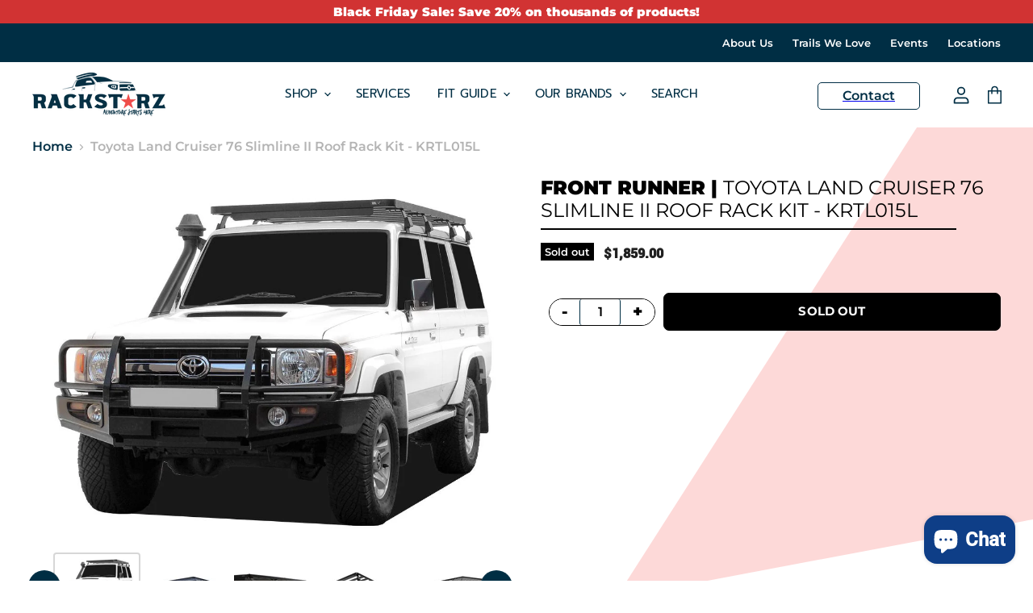

--- FILE ---
content_type: text/html; charset=utf-8
request_url: https://rackstarz.com/products/racks-slimline-ii-racks-vehicle-specific-gear-sport-utility-rack-kits-front-runner-krtl015l
body_size: 29554
content:

<!doctype html>
<html class="no-js no-touch" lang="en">
  <head>

    <!-- March 26 Header & Search Edits [GDC] -->
    <meta name="google-site-verification" content="XZRFUXiBBvE97oxAyH9LVWgURCdm6ZCQxZkKNQ47p_E" />    
    <meta charset="utf-8">
    <meta http-equiv="X-UA-Compatible" content="IE=edge,chrome=1">
    <meta name="viewport" content="width=device-width,initial-scale=1" />

    <!-- Preconnect Domains -->
    <link rel="preconnect" href="https://cdn.shopify.com" crossorigin>
    <link rel="preconnect" href="https://fonts.shopify.com" crossorigin>
    <link rel="preconnect" href="https://monorail-edge.shopifysvc.com">

    
    

    <!-- Preload Assets -->
    <link rel="preload" href="//rackstarz.com/cdn/shop/t/33/assets/api.js?v=20234963744316971091743788859" as="script">

    

    <link rel="preload" href="//rackstarz.com/cdn/shop/t/33/assets/superstore.js?v=126551621344936224641743788867" as="script">
    <link rel="preload" href="//rackstarz.com/cdn/shop/t/33/assets/custom.js?v=10303338265562890861743788859" as="script">
    <link rel="preload" href="//rackstarz.com/cdn/shop/t/33/assets/matchHeight.js?v=182855631387239681081743788863" as="script">
    <link rel="preload" href="//rackstarz.com/cdn/shop/t/33/assets/hundt.js?v=68681878390837265261743788861" as="script"><title>Toyota Land Cruiser 76 Slimline II Roof Rack Kit - KRTL015L — Rackstarz Vehicle Rack &amp; Hitch</title>

    
      <meta name="description" content="This 2368mm/93.2&#39;&#39; long full-size Slimline II cargo carrying roof rack kit for the Toyota Land Cruiser 76 contains Slimline II Tray and Wind Deflector, as well as 8 Gutter Mount legs for mounting the Tray to the vehicle. It installs easily with no drilling required. This 2368mm/93.2&quot; long full-size Slimline II cargo ca">
    

    
  <link rel="shortcut icon" href="//rackstarz.com/cdn/shop/files/favicon_32x32.png?v=1678468253" type="image/png">


    
      <link rel="canonical" href="https://rackstarz.com/products/racks-slimline-ii-racks-vehicle-specific-gear-sport-utility-rack-kits-front-runner-krtl015l" />
    

    
    















<meta property="og:site_name" content="Rackstarz Vehicle Rack &amp; Hitch">
<meta property="og:url" content="https://rackstarz.com/products/racks-slimline-ii-racks-vehicle-specific-gear-sport-utility-rack-kits-front-runner-krtl015l">
<meta property="og:title" content="Toyota Land Cruiser 76 Slimline II Roof Rack Kit - KRTL015L">
<meta property="og:type" content="website">
<meta property="og:description" content="This 2368mm/93.2&#39;&#39; long full-size Slimline II cargo carrying roof rack kit for the Toyota Land Cruiser 76 contains Slimline II Tray and Wind Deflector, as well as 8 Gutter Mount legs for mounting the Tray to the vehicle. It installs easily with no drilling required. This 2368mm/93.2&quot; long full-size Slimline II cargo ca">




    
    
    

    
    
    <meta
      property="og:image"
      content="https://rackstarz.com/cdn/shop/products/krtl015l_4_d26821f7-7ddb-465c-80f5-cc127c9ac441_1200x900.jpg?v=1658186042"
    />
    <meta
      property="og:image:secure_url"
      content="https://rackstarz.com/cdn/shop/products/krtl015l_4_d26821f7-7ddb-465c-80f5-cc127c9ac441_1200x900.jpg?v=1658186042"
    />
    <meta property="og:image:width" content="1200" />
    <meta property="og:image:height" content="900" />
    
    
    <meta property="og:image:alt" content="Social media image" />
  
















<meta name="twitter:title" content="Toyota Land Cruiser 76 Slimline II Roof Rack Kit - KRTL015L">
<meta name="twitter:description" content="This 2368mm/93.2&#39;&#39; long full-size Slimline II cargo carrying roof rack kit for the Toyota Land Cruiser 76 contains Slimline II Tray and Wind Deflector, as well as 8 Gutter Mount legs for mounting the Tray to the vehicle. It installs easily with no drilling required. This 2368mm/93.2&quot; long full-size Slimline II cargo ca">


    
    
    
      
      
      <meta name="twitter:card" content="summary_large_image">
    
    
    <meta
      property="twitter:image"
      content="https://rackstarz.com/cdn/shop/products/krtl015l_4_d26821f7-7ddb-465c-80f5-cc127c9ac441_1200x600_crop_center.jpg?v=1658186042"
    />
    <meta property="twitter:image:width" content="1200" />
    <meta property="twitter:image:height" content="600" />
    
    
    <meta property="twitter:image:alt" content="Social media image" />
  



    

    <link rel="preload" href="//rackstarz.com/cdn/fonts/prompt/prompt_n4.55d12409b69157fbb5a35f8e7fe8e1c49ef883c4.woff2" as="font" crossorigin="anonymous">

    
        <link rel="preload" as="style" href="//rackstarz.com/cdn/shop/t/33/assets/theme-critical.css?v=148289543034537553971762295948">
        <link rel="preload" as="style" href="//rackstarz.com/cdn/shop/t/33/assets/af-css.css?v=136904526003250911431743788858">
        <link rel="preload" as="style" href="//rackstarz.com/cdn/shop/t/33/assets/hundt.scss.css?v=85136207129521808891743788899">
    
      <link rel="preload" as="style" href="//rackstarz.com/cdn/shop/t/33/assets/gdc-dh.scss.css?v=34173280858090654091743788860">

    <script>window.performance && window.performance.mark && window.performance.mark('shopify.content_for_header.start');</script><meta name="google-site-verification" content="nc_NINg7-5LX5wnbLqvlsJDEUc3CFrjvTNge0xuVkmQ">
<meta id="shopify-digital-wallet" name="shopify-digital-wallet" content="/61733830903/digital_wallets/dialog">
<meta name="shopify-checkout-api-token" content="e0a21282cbfe8f9348d96abcbec8cac9">
<meta id="in-context-paypal-metadata" data-shop-id="61733830903" data-venmo-supported="false" data-environment="production" data-locale="en_US" data-paypal-v4="true" data-currency="USD">
<link rel="alternate" type="application/json+oembed" href="https://rackstarz.com/products/racks-slimline-ii-racks-vehicle-specific-gear-sport-utility-rack-kits-front-runner-krtl015l.oembed">
<script async="async" src="/checkouts/internal/preloads.js?locale=en-US"></script>
<link rel="preconnect" href="https://shop.app" crossorigin="anonymous">
<script async="async" src="https://shop.app/checkouts/internal/preloads.js?locale=en-US&shop_id=61733830903" crossorigin="anonymous"></script>
<script id="apple-pay-shop-capabilities" type="application/json">{"shopId":61733830903,"countryCode":"US","currencyCode":"USD","merchantCapabilities":["supports3DS"],"merchantId":"gid:\/\/shopify\/Shop\/61733830903","merchantName":"Rackstarz Vehicle Rack \u0026 Hitch","requiredBillingContactFields":["postalAddress","email","phone"],"requiredShippingContactFields":["postalAddress","email","phone"],"shippingType":"shipping","supportedNetworks":["visa","masterCard","amex","discover","elo","jcb"],"total":{"type":"pending","label":"Rackstarz Vehicle Rack \u0026 Hitch","amount":"1.00"},"shopifyPaymentsEnabled":true,"supportsSubscriptions":true}</script>
<script id="shopify-features" type="application/json">{"accessToken":"e0a21282cbfe8f9348d96abcbec8cac9","betas":["rich-media-storefront-analytics"],"domain":"rackstarz.com","predictiveSearch":true,"shopId":61733830903,"locale":"en"}</script>
<script>var Shopify = Shopify || {};
Shopify.shop = "rackstarz-test.myshopify.com";
Shopify.locale = "en";
Shopify.currency = {"active":"USD","rate":"1.0"};
Shopify.country = "US";
Shopify.theme = {"name":"April 4 Promo Edits [GDC 040425]","id":167936098551,"schema_name":"Superstore","schema_version":"4.1.0","theme_store_id":null,"role":"main"};
Shopify.theme.handle = "null";
Shopify.theme.style = {"id":null,"handle":null};
Shopify.cdnHost = "rackstarz.com/cdn";
Shopify.routes = Shopify.routes || {};
Shopify.routes.root = "/";</script>
<script type="module">!function(o){(o.Shopify=o.Shopify||{}).modules=!0}(window);</script>
<script>!function(o){function n(){var o=[];function n(){o.push(Array.prototype.slice.apply(arguments))}return n.q=o,n}var t=o.Shopify=o.Shopify||{};t.loadFeatures=n(),t.autoloadFeatures=n()}(window);</script>
<script>
  window.ShopifyPay = window.ShopifyPay || {};
  window.ShopifyPay.apiHost = "shop.app\/pay";
  window.ShopifyPay.redirectState = null;
</script>
<script id="shop-js-analytics" type="application/json">{"pageType":"product"}</script>
<script defer="defer" async type="module" src="//rackstarz.com/cdn/shopifycloud/shop-js/modules/v2/client.init-shop-cart-sync_D0dqhulL.en.esm.js"></script>
<script defer="defer" async type="module" src="//rackstarz.com/cdn/shopifycloud/shop-js/modules/v2/chunk.common_CpVO7qML.esm.js"></script>
<script type="module">
  await import("//rackstarz.com/cdn/shopifycloud/shop-js/modules/v2/client.init-shop-cart-sync_D0dqhulL.en.esm.js");
await import("//rackstarz.com/cdn/shopifycloud/shop-js/modules/v2/chunk.common_CpVO7qML.esm.js");

  window.Shopify.SignInWithShop?.initShopCartSync?.({"fedCMEnabled":true,"windoidEnabled":true});

</script>
<script defer="defer" async type="module" src="//rackstarz.com/cdn/shopifycloud/shop-js/modules/v2/client.payment-terms_BmrqWn8r.en.esm.js"></script>
<script defer="defer" async type="module" src="//rackstarz.com/cdn/shopifycloud/shop-js/modules/v2/chunk.common_CpVO7qML.esm.js"></script>
<script defer="defer" async type="module" src="//rackstarz.com/cdn/shopifycloud/shop-js/modules/v2/chunk.modal_DKF6x0Jh.esm.js"></script>
<script type="module">
  await import("//rackstarz.com/cdn/shopifycloud/shop-js/modules/v2/client.payment-terms_BmrqWn8r.en.esm.js");
await import("//rackstarz.com/cdn/shopifycloud/shop-js/modules/v2/chunk.common_CpVO7qML.esm.js");
await import("//rackstarz.com/cdn/shopifycloud/shop-js/modules/v2/chunk.modal_DKF6x0Jh.esm.js");

  
</script>
<script>
  window.Shopify = window.Shopify || {};
  if (!window.Shopify.featureAssets) window.Shopify.featureAssets = {};
  window.Shopify.featureAssets['shop-js'] = {"shop-cart-sync":["modules/v2/client.shop-cart-sync_D9bwt38V.en.esm.js","modules/v2/chunk.common_CpVO7qML.esm.js"],"init-fed-cm":["modules/v2/client.init-fed-cm_BJ8NPuHe.en.esm.js","modules/v2/chunk.common_CpVO7qML.esm.js"],"init-shop-email-lookup-coordinator":["modules/v2/client.init-shop-email-lookup-coordinator_pVrP2-kG.en.esm.js","modules/v2/chunk.common_CpVO7qML.esm.js"],"shop-cash-offers":["modules/v2/client.shop-cash-offers_CNh7FWN-.en.esm.js","modules/v2/chunk.common_CpVO7qML.esm.js","modules/v2/chunk.modal_DKF6x0Jh.esm.js"],"init-shop-cart-sync":["modules/v2/client.init-shop-cart-sync_D0dqhulL.en.esm.js","modules/v2/chunk.common_CpVO7qML.esm.js"],"init-windoid":["modules/v2/client.init-windoid_DaoAelzT.en.esm.js","modules/v2/chunk.common_CpVO7qML.esm.js"],"shop-toast-manager":["modules/v2/client.shop-toast-manager_1DND8Tac.en.esm.js","modules/v2/chunk.common_CpVO7qML.esm.js"],"pay-button":["modules/v2/client.pay-button_CFeQi1r6.en.esm.js","modules/v2/chunk.common_CpVO7qML.esm.js"],"shop-button":["modules/v2/client.shop-button_Ca94MDdQ.en.esm.js","modules/v2/chunk.common_CpVO7qML.esm.js"],"shop-login-button":["modules/v2/client.shop-login-button_DPYNfp1Z.en.esm.js","modules/v2/chunk.common_CpVO7qML.esm.js","modules/v2/chunk.modal_DKF6x0Jh.esm.js"],"avatar":["modules/v2/client.avatar_BTnouDA3.en.esm.js"],"shop-follow-button":["modules/v2/client.shop-follow-button_BMKh4nJE.en.esm.js","modules/v2/chunk.common_CpVO7qML.esm.js","modules/v2/chunk.modal_DKF6x0Jh.esm.js"],"init-customer-accounts-sign-up":["modules/v2/client.init-customer-accounts-sign-up_CJXi5kRN.en.esm.js","modules/v2/client.shop-login-button_DPYNfp1Z.en.esm.js","modules/v2/chunk.common_CpVO7qML.esm.js","modules/v2/chunk.modal_DKF6x0Jh.esm.js"],"init-shop-for-new-customer-accounts":["modules/v2/client.init-shop-for-new-customer-accounts_BoBxkgWu.en.esm.js","modules/v2/client.shop-login-button_DPYNfp1Z.en.esm.js","modules/v2/chunk.common_CpVO7qML.esm.js","modules/v2/chunk.modal_DKF6x0Jh.esm.js"],"init-customer-accounts":["modules/v2/client.init-customer-accounts_DCuDTzpR.en.esm.js","modules/v2/client.shop-login-button_DPYNfp1Z.en.esm.js","modules/v2/chunk.common_CpVO7qML.esm.js","modules/v2/chunk.modal_DKF6x0Jh.esm.js"],"checkout-modal":["modules/v2/client.checkout-modal_U_3e4VxF.en.esm.js","modules/v2/chunk.common_CpVO7qML.esm.js","modules/v2/chunk.modal_DKF6x0Jh.esm.js"],"lead-capture":["modules/v2/client.lead-capture_DEgn0Z8u.en.esm.js","modules/v2/chunk.common_CpVO7qML.esm.js","modules/v2/chunk.modal_DKF6x0Jh.esm.js"],"shop-login":["modules/v2/client.shop-login_CoM5QKZ_.en.esm.js","modules/v2/chunk.common_CpVO7qML.esm.js","modules/v2/chunk.modal_DKF6x0Jh.esm.js"],"payment-terms":["modules/v2/client.payment-terms_BmrqWn8r.en.esm.js","modules/v2/chunk.common_CpVO7qML.esm.js","modules/v2/chunk.modal_DKF6x0Jh.esm.js"]};
</script>
<script>(function() {
  var isLoaded = false;
  function asyncLoad() {
    if (isLoaded) return;
    isLoaded = true;
    var urls = ["https:\/\/embed.closeby.co\/v1.js?closeby.mapKey=9454031969785ab5a270f14e9c8177c5\u0026shop=rackstarz-test.myshopify.com","https:\/\/cdn.nfcube.com\/2d50d42ad8b0d7d0cc3353fad66b926b.js?shop=rackstarz-test.myshopify.com","https:\/\/cdn.shopify.com\/s\/files\/1\/0617\/3383\/0903\/t\/8\/assets\/affirmShopify.js?v=1674687362\u0026shop=rackstarz-test.myshopify.com","https:\/\/geostock.nyc3.digitaloceanspaces.com\/js\/inventoryLocation.js?shop=rackstarz-test.myshopify.com","https:\/\/inventory-info.nyc3.cdn.digitaloceanspaces.com\/js\/inventoryLocation.js?shop=rackstarz-test.myshopify.com","https:\/\/shy.elfsight.com\/p\/platform.js?shop=rackstarz-test.myshopify.com"];
    for (var i = 0; i < urls.length; i++) {
      var s = document.createElement('script');
      s.type = 'text/javascript';
      s.async = true;
      s.src = urls[i];
      var x = document.getElementsByTagName('script')[0];
      x.parentNode.insertBefore(s, x);
    }
  };
  if(window.attachEvent) {
    window.attachEvent('onload', asyncLoad);
  } else {
    window.addEventListener('load', asyncLoad, false);
  }
})();</script>
<script id="__st">var __st={"a":61733830903,"offset":-25200,"reqid":"0d74e6ad-eecb-428b-b1fc-85656848724f-1764612655","pageurl":"rackstarz.com\/products\/racks-slimline-ii-racks-vehicle-specific-gear-sport-utility-rack-kits-front-runner-krtl015l","u":"4e01712ee229","p":"product","rtyp":"product","rid":7569374806263};</script>
<script>window.ShopifyPaypalV4VisibilityTracking = true;</script>
<script id="captcha-bootstrap">!function(){'use strict';const t='contact',e='account',n='new_comment',o=[[t,t],['blogs',n],['comments',n],[t,'customer']],c=[[e,'customer_login'],[e,'guest_login'],[e,'recover_customer_password'],[e,'create_customer']],r=t=>t.map((([t,e])=>`form[action*='/${t}']:not([data-nocaptcha='true']) input[name='form_type'][value='${e}']`)).join(','),a=t=>()=>t?[...document.querySelectorAll(t)].map((t=>t.form)):[];function s(){const t=[...o],e=r(t);return a(e)}const i='password',u='form_key',d=['recaptcha-v3-token','g-recaptcha-response','h-captcha-response',i],f=()=>{try{return window.sessionStorage}catch{return}},m='__shopify_v',_=t=>t.elements[u];function p(t,e,n=!1){try{const o=window.sessionStorage,c=JSON.parse(o.getItem(e)),{data:r}=function(t){const{data:e,action:n}=t;return t[m]||n?{data:e,action:n}:{data:t,action:n}}(c);for(const[e,n]of Object.entries(r))t.elements[e]&&(t.elements[e].value=n);n&&o.removeItem(e)}catch(o){console.error('form repopulation failed',{error:o})}}const l='form_type',E='cptcha';function T(t){t.dataset[E]=!0}const w=window,h=w.document,L='Shopify',v='ce_forms',y='captcha';let A=!1;((t,e)=>{const n=(g='f06e6c50-85a8-45c8-87d0-21a2b65856fe',I='https://cdn.shopify.com/shopifycloud/storefront-forms-hcaptcha/ce_storefront_forms_captcha_hcaptcha.v1.5.2.iife.js',D={infoText:'Protected by hCaptcha',privacyText:'Privacy',termsText:'Terms'},(t,e,n)=>{const o=w[L][v],c=o.bindForm;if(c)return c(t,g,e,D).then(n);var r;o.q.push([[t,g,e,D],n]),r=I,A||(h.body.append(Object.assign(h.createElement('script'),{id:'captcha-provider',async:!0,src:r})),A=!0)});var g,I,D;w[L]=w[L]||{},w[L][v]=w[L][v]||{},w[L][v].q=[],w[L][y]=w[L][y]||{},w[L][y].protect=function(t,e){n(t,void 0,e),T(t)},Object.freeze(w[L][y]),function(t,e,n,w,h,L){const[v,y,A,g]=function(t,e,n){const i=e?o:[],u=t?c:[],d=[...i,...u],f=r(d),m=r(i),_=r(d.filter((([t,e])=>n.includes(e))));return[a(f),a(m),a(_),s()]}(w,h,L),I=t=>{const e=t.target;return e instanceof HTMLFormElement?e:e&&e.form},D=t=>v().includes(t);t.addEventListener('submit',(t=>{const e=I(t);if(!e)return;const n=D(e)&&!e.dataset.hcaptchaBound&&!e.dataset.recaptchaBound,o=_(e),c=g().includes(e)&&(!o||!o.value);(n||c)&&t.preventDefault(),c&&!n&&(function(t){try{if(!f())return;!function(t){const e=f();if(!e)return;const n=_(t);if(!n)return;const o=n.value;o&&e.removeItem(o)}(t);const e=Array.from(Array(32),(()=>Math.random().toString(36)[2])).join('');!function(t,e){_(t)||t.append(Object.assign(document.createElement('input'),{type:'hidden',name:u})),t.elements[u].value=e}(t,e),function(t,e){const n=f();if(!n)return;const o=[...t.querySelectorAll(`input[type='${i}']`)].map((({name:t})=>t)),c=[...d,...o],r={};for(const[a,s]of new FormData(t).entries())c.includes(a)||(r[a]=s);n.setItem(e,JSON.stringify({[m]:1,action:t.action,data:r}))}(t,e)}catch(e){console.error('failed to persist form',e)}}(e),e.submit())}));const S=(t,e)=>{t&&!t.dataset[E]&&(n(t,e.some((e=>e===t))),T(t))};for(const o of['focusin','change'])t.addEventListener(o,(t=>{const e=I(t);D(e)&&S(e,y())}));const B=e.get('form_key'),M=e.get(l),P=B&&M;t.addEventListener('DOMContentLoaded',(()=>{const t=y();if(P)for(const e of t)e.elements[l].value===M&&p(e,B);[...new Set([...A(),...v().filter((t=>'true'===t.dataset.shopifyCaptcha))])].forEach((e=>S(e,t)))}))}(h,new URLSearchParams(w.location.search),n,t,e,['guest_login'])})(!0,!0)}();</script>
<script integrity="sha256-52AcMU7V7pcBOXWImdc/TAGTFKeNjmkeM1Pvks/DTgc=" data-source-attribution="shopify.loadfeatures" defer="defer" src="//rackstarz.com/cdn/shopifycloud/storefront/assets/storefront/load_feature-81c60534.js" crossorigin="anonymous"></script>
<script crossorigin="anonymous" defer="defer" src="//rackstarz.com/cdn/shopifycloud/storefront/assets/shopify_pay/storefront-65b4c6d7.js?v=20250812"></script>
<script data-source-attribution="shopify.dynamic_checkout.dynamic.init">var Shopify=Shopify||{};Shopify.PaymentButton=Shopify.PaymentButton||{isStorefrontPortableWallets:!0,init:function(){window.Shopify.PaymentButton.init=function(){};var t=document.createElement("script");t.src="https://rackstarz.com/cdn/shopifycloud/portable-wallets/latest/portable-wallets.en.js",t.type="module",document.head.appendChild(t)}};
</script>
<script data-source-attribution="shopify.dynamic_checkout.buyer_consent">
  function portableWalletsHideBuyerConsent(e){var t=document.getElementById("shopify-buyer-consent"),n=document.getElementById("shopify-subscription-policy-button");t&&n&&(t.classList.add("hidden"),t.setAttribute("aria-hidden","true"),n.removeEventListener("click",e))}function portableWalletsShowBuyerConsent(e){var t=document.getElementById("shopify-buyer-consent"),n=document.getElementById("shopify-subscription-policy-button");t&&n&&(t.classList.remove("hidden"),t.removeAttribute("aria-hidden"),n.addEventListener("click",e))}window.Shopify?.PaymentButton&&(window.Shopify.PaymentButton.hideBuyerConsent=portableWalletsHideBuyerConsent,window.Shopify.PaymentButton.showBuyerConsent=portableWalletsShowBuyerConsent);
</script>
<script data-source-attribution="shopify.dynamic_checkout.cart.bootstrap">document.addEventListener("DOMContentLoaded",(function(){function t(){return document.querySelector("shopify-accelerated-checkout-cart, shopify-accelerated-checkout")}if(t())Shopify.PaymentButton.init();else{new MutationObserver((function(e,n){t()&&(Shopify.PaymentButton.init(),n.disconnect())})).observe(document.body,{childList:!0,subtree:!0})}}));
</script>
<script id='scb4127' type='text/javascript' async='' src='https://rackstarz.com/cdn/shopifycloud/privacy-banner/storefront-banner.js'></script><link id="shopify-accelerated-checkout-styles" rel="stylesheet" media="screen" href="https://rackstarz.com/cdn/shopifycloud/portable-wallets/latest/accelerated-checkout-backwards-compat.css" crossorigin="anonymous">
<style id="shopify-accelerated-checkout-cart">
        #shopify-buyer-consent {
  margin-top: 1em;
  display: inline-block;
  width: 100%;
}

#shopify-buyer-consent.hidden {
  display: none;
}

#shopify-subscription-policy-button {
  background: none;
  border: none;
  padding: 0;
  text-decoration: underline;
  font-size: inherit;
  cursor: pointer;
}

#shopify-subscription-policy-button::before {
  box-shadow: none;
}

      </style>

<script>window.performance && window.performance.mark && window.performance.mark('shopify.content_for_header.end');</script>

    <script>
      document.documentElement.className=document.documentElement.className.replace(/\bno-js\b/,'js');
      if(window.Shopify&&window.Shopify.designMode)document.documentElement.className+=' in-theme-editor';
      if(('ontouchstart' in window)||window.DocumentTouch&&document instanceof DocumentTouch)document.documentElement.className=document.documentElement.className.replace(/\bno-touch\b/,'has-touch');
    </script>

    <script src="//rackstarz.com/cdn/shop/t/33/assets/api.js?v=20234963744316971091743788859" defer></script>

    
      <link href="//rackstarz.com/cdn/shop/t/33/assets/theme-critical.css?v=148289543034537553971762295948" rel="stylesheet" type="text/css" media="all" data-styles-above-fold />
      <link rel="preload" as="style" href="//rackstarz.com/cdn/shop/t/33/assets/theme.css?v=93830991671816422531762295948">
      <link rel="preload" as="style" href="//rackstarz.com/cdn/shop/t/33/assets/af-css.css?v=136904526003250911431743788858">
      <link rel="preload" as="style" href="//rackstarz.com/cdn/shop/t/33/assets/hundt.scss.css?v=85136207129521808891743788899">
      <link rel="preload" as="style" href="//rackstarz.com/cdn/shop/t/33/assets/widmer.css?v=121056534716942660701743788869">

    

      <link href="//rackstarz.com/cdn/shop/t/33/assets/gdc-dh.scss.css?v=34173280858090654091743788860" rel="stylesheet" type="text/css" media="all" />

 

    
    <script>
      window.Theme = window.Theme || {};
      window.Theme.version = '4.1.0';
      window.Theme.name = 'Superstore';
      window.Theme.routes = {
        "root_url": "/",
        "account_url": "/account",
        "account_login_url": "https://rackstarz.com/customer_authentication/redirect?locale=en&region_country=US",
        "account_logout_url": "/account/logout",
        "account_register_url": "https://shopify.com/61733830903/account?locale=en",
        "account_addresses_url": "/account/addresses",
        "collections_url": "/collections",
        "all_products_collection_url": "/collections/all",
        "search_url": "/search",
        "cart_url": "/cart",
        "cart_add_url": "/cart/add",
        "cart_change_url": "/cart/change",
        "cart_clear_url": "/cart/clear",
        "product_recommendations_url": "/recommendations/products",
      };
    </script>
    


<script>
  window.closeby = {
    mapKey: "9454031969785ab5a270f14e9c8177c5"
  };
</script>
<script src="https://embed.closeby.co/v1.js" async defer></script>
 <meta name="google-site-verification" content="dGJI5XdxJBSlwjEE861o9BQcZsmfs6ajJIWaOPmzufI" />
<!-- BEGIN app block: shopify://apps/klaviyo-email-marketing-sms/blocks/klaviyo-onsite-embed/2632fe16-c075-4321-a88b-50b567f42507 -->












  <script async src="https://static.klaviyo.com/onsite/js/SirJ7S/klaviyo.js?company_id=SirJ7S"></script>
  <script>!function(){if(!window.klaviyo){window._klOnsite=window._klOnsite||[];try{window.klaviyo=new Proxy({},{get:function(n,i){return"push"===i?function(){var n;(n=window._klOnsite).push.apply(n,arguments)}:function(){for(var n=arguments.length,o=new Array(n),w=0;w<n;w++)o[w]=arguments[w];var t="function"==typeof o[o.length-1]?o.pop():void 0,e=new Promise((function(n){window._klOnsite.push([i].concat(o,[function(i){t&&t(i),n(i)}]))}));return e}}})}catch(n){window.klaviyo=window.klaviyo||[],window.klaviyo.push=function(){var n;(n=window._klOnsite).push.apply(n,arguments)}}}}();</script>

  
    <script id="viewed_product">
      if (item == null) {
        var _learnq = _learnq || [];

        var MetafieldReviews = null
        var MetafieldYotpoRating = null
        var MetafieldYotpoCount = null
        var MetafieldLooxRating = null
        var MetafieldLooxCount = null
        var okendoProduct = null
        var okendoProductReviewCount = null
        var okendoProductReviewAverageValue = null
        try {
          // The following fields are used for Customer Hub recently viewed in order to add reviews.
          // This information is not part of __kla_viewed. Instead, it is part of __kla_viewed_reviewed_items
          MetafieldReviews = {};
          MetafieldYotpoRating = null
          MetafieldYotpoCount = null
          MetafieldLooxRating = null
          MetafieldLooxCount = null

          okendoProduct = null
          // If the okendo metafield is not legacy, it will error, which then requires the new json formatted data
          if (okendoProduct && 'error' in okendoProduct) {
            okendoProduct = null
          }
          okendoProductReviewCount = okendoProduct ? okendoProduct.reviewCount : null
          okendoProductReviewAverageValue = okendoProduct ? okendoProduct.reviewAverageValue : null
        } catch (error) {
          console.error('Error in Klaviyo onsite reviews tracking:', error);
        }

        var item = {
          Name: "Toyota Land Cruiser 76 Slimline II Roof Rack Kit - KRTL015L",
          ProductID: 7569374806263,
          Categories: ["FrontRunner","FrontRunner | Roofracks \u0026 Platforms","Roofracks \u0026 Platforms"],
          ImageURL: "https://rackstarz.com/cdn/shop/products/krtl015l_4_d26821f7-7ddb-465c-80f5-cc127c9ac441_grande.jpg?v=1658186042",
          URL: "https://rackstarz.com/products/racks-slimline-ii-racks-vehicle-specific-gear-sport-utility-rack-kits-front-runner-krtl015l",
          Brand: "Front Runner",
          Price: "$1,859.00",
          Value: "1,859.00",
          CompareAtPrice: "$0.00"
        };
        _learnq.push(['track', 'Viewed Product', item]);
        _learnq.push(['trackViewedItem', {
          Title: item.Name,
          ItemId: item.ProductID,
          Categories: item.Categories,
          ImageUrl: item.ImageURL,
          Url: item.URL,
          Metadata: {
            Brand: item.Brand,
            Price: item.Price,
            Value: item.Value,
            CompareAtPrice: item.CompareAtPrice
          },
          metafields:{
            reviews: MetafieldReviews,
            yotpo:{
              rating: MetafieldYotpoRating,
              count: MetafieldYotpoCount,
            },
            loox:{
              rating: MetafieldLooxRating,
              count: MetafieldLooxCount,
            },
            okendo: {
              rating: okendoProductReviewAverageValue,
              count: okendoProductReviewCount,
            }
          }
        }]);
      }
    </script>
  




  <script>
    window.klaviyoReviewsProductDesignMode = false
  </script>







<!-- END app block --><script src="https://cdn.shopify.com/extensions/7bc9bb47-adfa-4267-963e-cadee5096caf/inbox-1252/assets/inbox-chat-loader.js" type="text/javascript" defer="defer"></script>
<link href="https://monorail-edge.shopifysvc.com" rel="dns-prefetch">
<script>(function(){if ("sendBeacon" in navigator && "performance" in window) {try {var session_token_from_headers = performance.getEntriesByType('navigation')[0].serverTiming.find(x => x.name == '_s').description;} catch {var session_token_from_headers = undefined;}var session_cookie_matches = document.cookie.match(/_shopify_s=([^;]*)/);var session_token_from_cookie = session_cookie_matches && session_cookie_matches.length === 2 ? session_cookie_matches[1] : "";var session_token = session_token_from_headers || session_token_from_cookie || "";function handle_abandonment_event(e) {var entries = performance.getEntries().filter(function(entry) {return /monorail-edge.shopifysvc.com/.test(entry.name);});if (!window.abandonment_tracked && entries.length === 0) {window.abandonment_tracked = true;var currentMs = Date.now();var navigation_start = performance.timing.navigationStart;var payload = {shop_id: 61733830903,url: window.location.href,navigation_start,duration: currentMs - navigation_start,session_token,page_type: "product"};window.navigator.sendBeacon("https://monorail-edge.shopifysvc.com/v1/produce", JSON.stringify({schema_id: "online_store_buyer_site_abandonment/1.1",payload: payload,metadata: {event_created_at_ms: currentMs,event_sent_at_ms: currentMs}}));}}window.addEventListener('pagehide', handle_abandonment_event);}}());</script>
<script id="web-pixels-manager-setup">(function e(e,d,r,n,o){if(void 0===o&&(o={}),!Boolean(null===(a=null===(i=window.Shopify)||void 0===i?void 0:i.analytics)||void 0===a?void 0:a.replayQueue)){var i,a;window.Shopify=window.Shopify||{};var t=window.Shopify;t.analytics=t.analytics||{};var s=t.analytics;s.replayQueue=[],s.publish=function(e,d,r){return s.replayQueue.push([e,d,r]),!0};try{self.performance.mark("wpm:start")}catch(e){}var l=function(){var e={modern:/Edge?\/(1{2}[4-9]|1[2-9]\d|[2-9]\d{2}|\d{4,})\.\d+(\.\d+|)|Firefox\/(1{2}[4-9]|1[2-9]\d|[2-9]\d{2}|\d{4,})\.\d+(\.\d+|)|Chrom(ium|e)\/(9{2}|\d{3,})\.\d+(\.\d+|)|(Maci|X1{2}).+ Version\/(15\.\d+|(1[6-9]|[2-9]\d|\d{3,})\.\d+)([,.]\d+|)( \(\w+\)|)( Mobile\/\w+|) Safari\/|Chrome.+OPR\/(9{2}|\d{3,})\.\d+\.\d+|(CPU[ +]OS|iPhone[ +]OS|CPU[ +]iPhone|CPU IPhone OS|CPU iPad OS)[ +]+(15[._]\d+|(1[6-9]|[2-9]\d|\d{3,})[._]\d+)([._]\d+|)|Android:?[ /-](13[3-9]|1[4-9]\d|[2-9]\d{2}|\d{4,})(\.\d+|)(\.\d+|)|Android.+Firefox\/(13[5-9]|1[4-9]\d|[2-9]\d{2}|\d{4,})\.\d+(\.\d+|)|Android.+Chrom(ium|e)\/(13[3-9]|1[4-9]\d|[2-9]\d{2}|\d{4,})\.\d+(\.\d+|)|SamsungBrowser\/([2-9]\d|\d{3,})\.\d+/,legacy:/Edge?\/(1[6-9]|[2-9]\d|\d{3,})\.\d+(\.\d+|)|Firefox\/(5[4-9]|[6-9]\d|\d{3,})\.\d+(\.\d+|)|Chrom(ium|e)\/(5[1-9]|[6-9]\d|\d{3,})\.\d+(\.\d+|)([\d.]+$|.*Safari\/(?![\d.]+ Edge\/[\d.]+$))|(Maci|X1{2}).+ Version\/(10\.\d+|(1[1-9]|[2-9]\d|\d{3,})\.\d+)([,.]\d+|)( \(\w+\)|)( Mobile\/\w+|) Safari\/|Chrome.+OPR\/(3[89]|[4-9]\d|\d{3,})\.\d+\.\d+|(CPU[ +]OS|iPhone[ +]OS|CPU[ +]iPhone|CPU IPhone OS|CPU iPad OS)[ +]+(10[._]\d+|(1[1-9]|[2-9]\d|\d{3,})[._]\d+)([._]\d+|)|Android:?[ /-](13[3-9]|1[4-9]\d|[2-9]\d{2}|\d{4,})(\.\d+|)(\.\d+|)|Mobile Safari.+OPR\/([89]\d|\d{3,})\.\d+\.\d+|Android.+Firefox\/(13[5-9]|1[4-9]\d|[2-9]\d{2}|\d{4,})\.\d+(\.\d+|)|Android.+Chrom(ium|e)\/(13[3-9]|1[4-9]\d|[2-9]\d{2}|\d{4,})\.\d+(\.\d+|)|Android.+(UC? ?Browser|UCWEB|U3)[ /]?(15\.([5-9]|\d{2,})|(1[6-9]|[2-9]\d|\d{3,})\.\d+)\.\d+|SamsungBrowser\/(5\.\d+|([6-9]|\d{2,})\.\d+)|Android.+MQ{2}Browser\/(14(\.(9|\d{2,})|)|(1[5-9]|[2-9]\d|\d{3,})(\.\d+|))(\.\d+|)|K[Aa][Ii]OS\/(3\.\d+|([4-9]|\d{2,})\.\d+)(\.\d+|)/},d=e.modern,r=e.legacy,n=navigator.userAgent;return n.match(d)?"modern":n.match(r)?"legacy":"unknown"}(),u="modern"===l?"modern":"legacy",c=(null!=n?n:{modern:"",legacy:""})[u],f=function(e){return[e.baseUrl,"/wpm","/b",e.hashVersion,"modern"===e.buildTarget?"m":"l",".js"].join("")}({baseUrl:d,hashVersion:r,buildTarget:u}),m=function(e){var d=e.version,r=e.bundleTarget,n=e.surface,o=e.pageUrl,i=e.monorailEndpoint;return{emit:function(e){var a=e.status,t=e.errorMsg,s=(new Date).getTime(),l=JSON.stringify({metadata:{event_sent_at_ms:s},events:[{schema_id:"web_pixels_manager_load/3.1",payload:{version:d,bundle_target:r,page_url:o,status:a,surface:n,error_msg:t},metadata:{event_created_at_ms:s}}]});if(!i)return console&&console.warn&&console.warn("[Web Pixels Manager] No Monorail endpoint provided, skipping logging."),!1;try{return self.navigator.sendBeacon.bind(self.navigator)(i,l)}catch(e){}var u=new XMLHttpRequest;try{return u.open("POST",i,!0),u.setRequestHeader("Content-Type","text/plain"),u.send(l),!0}catch(e){return console&&console.warn&&console.warn("[Web Pixels Manager] Got an unhandled error while logging to Monorail."),!1}}}}({version:r,bundleTarget:l,surface:e.surface,pageUrl:self.location.href,monorailEndpoint:e.monorailEndpoint});try{o.browserTarget=l,function(e){var d=e.src,r=e.async,n=void 0===r||r,o=e.onload,i=e.onerror,a=e.sri,t=e.scriptDataAttributes,s=void 0===t?{}:t,l=document.createElement("script"),u=document.querySelector("head"),c=document.querySelector("body");if(l.async=n,l.src=d,a&&(l.integrity=a,l.crossOrigin="anonymous"),s)for(var f in s)if(Object.prototype.hasOwnProperty.call(s,f))try{l.dataset[f]=s[f]}catch(e){}if(o&&l.addEventListener("load",o),i&&l.addEventListener("error",i),u)u.appendChild(l);else{if(!c)throw new Error("Did not find a head or body element to append the script");c.appendChild(l)}}({src:f,async:!0,onload:function(){if(!function(){var e,d;return Boolean(null===(d=null===(e=window.Shopify)||void 0===e?void 0:e.analytics)||void 0===d?void 0:d.initialized)}()){var d=window.webPixelsManager.init(e)||void 0;if(d){var r=window.Shopify.analytics;r.replayQueue.forEach((function(e){var r=e[0],n=e[1],o=e[2];d.publishCustomEvent(r,n,o)})),r.replayQueue=[],r.publish=d.publishCustomEvent,r.visitor=d.visitor,r.initialized=!0}}},onerror:function(){return m.emit({status:"failed",errorMsg:"".concat(f," has failed to load")})},sri:function(e){var d=/^sha384-[A-Za-z0-9+/=]+$/;return"string"==typeof e&&d.test(e)}(c)?c:"",scriptDataAttributes:o}),m.emit({status:"loading"})}catch(e){m.emit({status:"failed",errorMsg:(null==e?void 0:e.message)||"Unknown error"})}}})({shopId: 61733830903,storefrontBaseUrl: "https://rackstarz.com",extensionsBaseUrl: "https://extensions.shopifycdn.com/cdn/shopifycloud/web-pixels-manager",monorailEndpoint: "https://monorail-edge.shopifysvc.com/unstable/produce_batch",surface: "storefront-renderer",enabledBetaFlags: ["2dca8a86"],webPixelsConfigList: [{"id":"759824631","configuration":"{\"config\":\"{\\\"google_tag_ids\\\":[\\\"G-SJNV83XDPQ\\\",\\\"GT-WB5Q5TSH\\\"],\\\"target_country\\\":\\\"US\\\",\\\"gtag_events\\\":[{\\\"type\\\":\\\"begin_checkout\\\",\\\"action_label\\\":\\\"AW-16678165105\\\/GEH8CJbG7LIaEPG04pA-\\\"},{\\\"type\\\":\\\"search\\\",\\\"action_label\\\":\\\"AW-16678165105\\\/uUJbCKLG7LIaEPG04pA-\\\"},{\\\"type\\\":\\\"view_item\\\",\\\"action_label\\\":[\\\"AW-16678165105\\\/qcUICJ_G7LIaEPG04pA-\\\",\\\"MC-X6WB018VWC\\\"]},{\\\"type\\\":\\\"purchase\\\",\\\"action_label\\\":[\\\"AW-16678165105\\\/DfmlCJPG7LIaEPG04pA-\\\",\\\"MC-X6WB018VWC\\\"]},{\\\"type\\\":\\\"page_view\\\",\\\"action_label\\\":[\\\"AW-16678165105\\\/vpzUCJzG7LIaEPG04pA-\\\",\\\"MC-X6WB018VWC\\\"]},{\\\"type\\\":\\\"add_payment_info\\\",\\\"action_label\\\":\\\"AW-16678165105\\\/Yz5QCNHI7LIaEPG04pA-\\\"},{\\\"type\\\":\\\"add_to_cart\\\",\\\"action_label\\\":\\\"AW-16678165105\\\/t1xiCJnG7LIaEPG04pA-\\\"}],\\\"enable_monitoring_mode\\\":false}\"}","eventPayloadVersion":"v1","runtimeContext":"OPEN","scriptVersion":"b2a88bafab3e21179ed38636efcd8a93","type":"APP","apiClientId":1780363,"privacyPurposes":[],"dataSharingAdjustments":{"protectedCustomerApprovalScopes":["read_customer_address","read_customer_email","read_customer_name","read_customer_personal_data","read_customer_phone"]}},{"id":"shopify-app-pixel","configuration":"{}","eventPayloadVersion":"v1","runtimeContext":"STRICT","scriptVersion":"0450","apiClientId":"shopify-pixel","type":"APP","privacyPurposes":["ANALYTICS","MARKETING"]},{"id":"shopify-custom-pixel","eventPayloadVersion":"v1","runtimeContext":"LAX","scriptVersion":"0450","apiClientId":"shopify-pixel","type":"CUSTOM","privacyPurposes":["ANALYTICS","MARKETING"]}],isMerchantRequest: false,initData: {"shop":{"name":"Rackstarz Vehicle Rack \u0026 Hitch","paymentSettings":{"currencyCode":"USD"},"myshopifyDomain":"rackstarz-test.myshopify.com","countryCode":"US","storefrontUrl":"https:\/\/rackstarz.com"},"customer":null,"cart":null,"checkout":null,"productVariants":[{"price":{"amount":1859.0,"currencyCode":"USD"},"product":{"title":"Toyota Land Cruiser 76 Slimline II Roof Rack Kit - KRTL015L","vendor":"Front Runner","id":"7569374806263","untranslatedTitle":"Toyota Land Cruiser 76 Slimline II Roof Rack Kit - KRTL015L","url":"\/products\/racks-slimline-ii-racks-vehicle-specific-gear-sport-utility-rack-kits-front-runner-krtl015l","type":"Platform"},"id":"42554142064887","image":{"src":"\/\/rackstarz.com\/cdn\/shop\/products\/krtl015l_4_d26821f7-7ddb-465c-80f5-cc127c9ac441.jpg?v=1658186042"},"sku":"KRTL015L","title":"Default Title","untranslatedTitle":"Default Title"}],"purchasingCompany":null},},"https://rackstarz.com/cdn","ae1676cfwd2530674p4253c800m34e853cb",{"modern":"","legacy":""},{"shopId":"61733830903","storefrontBaseUrl":"https:\/\/rackstarz.com","extensionBaseUrl":"https:\/\/extensions.shopifycdn.com\/cdn\/shopifycloud\/web-pixels-manager","surface":"storefront-renderer","enabledBetaFlags":"[\"2dca8a86\"]","isMerchantRequest":"false","hashVersion":"ae1676cfwd2530674p4253c800m34e853cb","publish":"custom","events":"[[\"page_viewed\",{}],[\"product_viewed\",{\"productVariant\":{\"price\":{\"amount\":1859.0,\"currencyCode\":\"USD\"},\"product\":{\"title\":\"Toyota Land Cruiser 76 Slimline II Roof Rack Kit - KRTL015L\",\"vendor\":\"Front Runner\",\"id\":\"7569374806263\",\"untranslatedTitle\":\"Toyota Land Cruiser 76 Slimline II Roof Rack Kit - KRTL015L\",\"url\":\"\/products\/racks-slimline-ii-racks-vehicle-specific-gear-sport-utility-rack-kits-front-runner-krtl015l\",\"type\":\"Platform\"},\"id\":\"42554142064887\",\"image\":{\"src\":\"\/\/rackstarz.com\/cdn\/shop\/products\/krtl015l_4_d26821f7-7ddb-465c-80f5-cc127c9ac441.jpg?v=1658186042\"},\"sku\":\"KRTL015L\",\"title\":\"Default Title\",\"untranslatedTitle\":\"Default Title\"}}]]"});</script><script>
  window.ShopifyAnalytics = window.ShopifyAnalytics || {};
  window.ShopifyAnalytics.meta = window.ShopifyAnalytics.meta || {};
  window.ShopifyAnalytics.meta.currency = 'USD';
  var meta = {"product":{"id":7569374806263,"gid":"gid:\/\/shopify\/Product\/7569374806263","vendor":"Front Runner","type":"Platform","variants":[{"id":42554142064887,"price":185900,"name":"Toyota Land Cruiser 76 Slimline II Roof Rack Kit - KRTL015L","public_title":null,"sku":"KRTL015L"}],"remote":false},"page":{"pageType":"product","resourceType":"product","resourceId":7569374806263}};
  for (var attr in meta) {
    window.ShopifyAnalytics.meta[attr] = meta[attr];
  }
</script>
<script class="analytics">
  (function () {
    var customDocumentWrite = function(content) {
      var jquery = null;

      if (window.jQuery) {
        jquery = window.jQuery;
      } else if (window.Checkout && window.Checkout.$) {
        jquery = window.Checkout.$;
      }

      if (jquery) {
        jquery('body').append(content);
      }
    };

    var hasLoggedConversion = function(token) {
      if (token) {
        return document.cookie.indexOf('loggedConversion=' + token) !== -1;
      }
      return false;
    }

    var setCookieIfConversion = function(token) {
      if (token) {
        var twoMonthsFromNow = new Date(Date.now());
        twoMonthsFromNow.setMonth(twoMonthsFromNow.getMonth() + 2);

        document.cookie = 'loggedConversion=' + token + '; expires=' + twoMonthsFromNow;
      }
    }

    var trekkie = window.ShopifyAnalytics.lib = window.trekkie = window.trekkie || [];
    if (trekkie.integrations) {
      return;
    }
    trekkie.methods = [
      'identify',
      'page',
      'ready',
      'track',
      'trackForm',
      'trackLink'
    ];
    trekkie.factory = function(method) {
      return function() {
        var args = Array.prototype.slice.call(arguments);
        args.unshift(method);
        trekkie.push(args);
        return trekkie;
      };
    };
    for (var i = 0; i < trekkie.methods.length; i++) {
      var key = trekkie.methods[i];
      trekkie[key] = trekkie.factory(key);
    }
    trekkie.load = function(config) {
      trekkie.config = config || {};
      trekkie.config.initialDocumentCookie = document.cookie;
      var first = document.getElementsByTagName('script')[0];
      var script = document.createElement('script');
      script.type = 'text/javascript';
      script.onerror = function(e) {
        var scriptFallback = document.createElement('script');
        scriptFallback.type = 'text/javascript';
        scriptFallback.onerror = function(error) {
                var Monorail = {
      produce: function produce(monorailDomain, schemaId, payload) {
        var currentMs = new Date().getTime();
        var event = {
          schema_id: schemaId,
          payload: payload,
          metadata: {
            event_created_at_ms: currentMs,
            event_sent_at_ms: currentMs
          }
        };
        return Monorail.sendRequest("https://" + monorailDomain + "/v1/produce", JSON.stringify(event));
      },
      sendRequest: function sendRequest(endpointUrl, payload) {
        // Try the sendBeacon API
        if (window && window.navigator && typeof window.navigator.sendBeacon === 'function' && typeof window.Blob === 'function' && !Monorail.isIos12()) {
          var blobData = new window.Blob([payload], {
            type: 'text/plain'
          });

          if (window.navigator.sendBeacon(endpointUrl, blobData)) {
            return true;
          } // sendBeacon was not successful

        } // XHR beacon

        var xhr = new XMLHttpRequest();

        try {
          xhr.open('POST', endpointUrl);
          xhr.setRequestHeader('Content-Type', 'text/plain');
          xhr.send(payload);
        } catch (e) {
          console.log(e);
        }

        return false;
      },
      isIos12: function isIos12() {
        return window.navigator.userAgent.lastIndexOf('iPhone; CPU iPhone OS 12_') !== -1 || window.navigator.userAgent.lastIndexOf('iPad; CPU OS 12_') !== -1;
      }
    };
    Monorail.produce('monorail-edge.shopifysvc.com',
      'trekkie_storefront_load_errors/1.1',
      {shop_id: 61733830903,
      theme_id: 167936098551,
      app_name: "storefront",
      context_url: window.location.href,
      source_url: "//rackstarz.com/cdn/s/trekkie.storefront.3c703df509f0f96f3237c9daa54e2777acf1a1dd.min.js"});

        };
        scriptFallback.async = true;
        scriptFallback.src = '//rackstarz.com/cdn/s/trekkie.storefront.3c703df509f0f96f3237c9daa54e2777acf1a1dd.min.js';
        first.parentNode.insertBefore(scriptFallback, first);
      };
      script.async = true;
      script.src = '//rackstarz.com/cdn/s/trekkie.storefront.3c703df509f0f96f3237c9daa54e2777acf1a1dd.min.js';
      first.parentNode.insertBefore(script, first);
    };
    trekkie.load(
      {"Trekkie":{"appName":"storefront","development":false,"defaultAttributes":{"shopId":61733830903,"isMerchantRequest":null,"themeId":167936098551,"themeCityHash":"16717027914391074675","contentLanguage":"en","currency":"USD","eventMetadataId":"7502df27-5436-426b-b9ce-c96620b34f56"},"isServerSideCookieWritingEnabled":true,"monorailRegion":"shop_domain","enabledBetaFlags":["f0df213a"]},"Session Attribution":{},"S2S":{"facebookCapiEnabled":true,"source":"trekkie-storefront-renderer","apiClientId":580111}}
    );

    var loaded = false;
    trekkie.ready(function() {
      if (loaded) return;
      loaded = true;

      window.ShopifyAnalytics.lib = window.trekkie;

      var originalDocumentWrite = document.write;
      document.write = customDocumentWrite;
      try { window.ShopifyAnalytics.merchantGoogleAnalytics.call(this); } catch(error) {};
      document.write = originalDocumentWrite;

      window.ShopifyAnalytics.lib.page(null,{"pageType":"product","resourceType":"product","resourceId":7569374806263,"shopifyEmitted":true});

      var match = window.location.pathname.match(/checkouts\/(.+)\/(thank_you|post_purchase)/)
      var token = match? match[1]: undefined;
      if (!hasLoggedConversion(token)) {
        setCookieIfConversion(token);
        window.ShopifyAnalytics.lib.track("Viewed Product",{"currency":"USD","variantId":42554142064887,"productId":7569374806263,"productGid":"gid:\/\/shopify\/Product\/7569374806263","name":"Toyota Land Cruiser 76 Slimline II Roof Rack Kit - KRTL015L","price":"1859.00","sku":"KRTL015L","brand":"Front Runner","variant":null,"category":"Platform","nonInteraction":true,"remote":false},undefined,undefined,{"shopifyEmitted":true});
      window.ShopifyAnalytics.lib.track("monorail:\/\/trekkie_storefront_viewed_product\/1.1",{"currency":"USD","variantId":42554142064887,"productId":7569374806263,"productGid":"gid:\/\/shopify\/Product\/7569374806263","name":"Toyota Land Cruiser 76 Slimline II Roof Rack Kit - KRTL015L","price":"1859.00","sku":"KRTL015L","brand":"Front Runner","variant":null,"category":"Platform","nonInteraction":true,"remote":false,"referer":"https:\/\/rackstarz.com\/products\/racks-slimline-ii-racks-vehicle-specific-gear-sport-utility-rack-kits-front-runner-krtl015l"});
      }
    });


        var eventsListenerScript = document.createElement('script');
        eventsListenerScript.async = true;
        eventsListenerScript.src = "//rackstarz.com/cdn/shopifycloud/storefront/assets/shop_events_listener-3da45d37.js";
        document.getElementsByTagName('head')[0].appendChild(eventsListenerScript);

})();</script>
  <script>
  if (!window.ga || (window.ga && typeof window.ga !== 'function')) {
    window.ga = function ga() {
      (window.ga.q = window.ga.q || []).push(arguments);
      if (window.Shopify && window.Shopify.analytics && typeof window.Shopify.analytics.publish === 'function') {
        window.Shopify.analytics.publish("ga_stub_called", {}, {sendTo: "google_osp_migration"});
      }
      console.error("Shopify's Google Analytics stub called with:", Array.from(arguments), "\nSee https://help.shopify.com/manual/promoting-marketing/pixels/pixel-migration#google for more information.");
    };
    if (window.Shopify && window.Shopify.analytics && typeof window.Shopify.analytics.publish === 'function') {
      window.Shopify.analytics.publish("ga_stub_initialized", {}, {sendTo: "google_osp_migration"});
    }
  }
</script>
<script
  defer
  src="https://rackstarz.com/cdn/shopifycloud/perf-kit/shopify-perf-kit-2.1.2.min.js"
  data-application="storefront-renderer"
  data-shop-id="61733830903"
  data-render-region="gcp-us-central1"
  data-page-type="product"
  data-theme-instance-id="167936098551"
  data-theme-name="Superstore"
  data-theme-version="4.1.0"
  data-monorail-region="shop_domain"
  data-resource-timing-sampling-rate="10"
  data-shs="true"
  data-shs-beacon="true"
  data-shs-export-with-fetch="true"
  data-shs-logs-sample-rate="1"
></script>
</head>

  <body
    
      data-lazy-loading-disabled
    
    class="template-product"
    
      data-instant-allow-query-string
    
  >
    <a class="skip-to-main" href="#site-main">Skip to content</a>
    <div id="shopify-section-static-announcement" class="shopify-section site-announcement"><script
  type="application/json"
  data-section-id="static-announcement"
  data-section-type="static-announcement">
</script>









  
    <div
      class="
        announcement-bar
        
      "
      style="
        color: #ffffff;
        background: #d13333;
      ">
      
        <a
          class="announcement-bar-link"
          href="/collections/our-huge-sale"
          ></a>
      

      
        <div class="announcement-bar-text">
          Black Friday Sale: 
Save 20% on thousands of products!
        </div>
      

      <div class="announcement-bar-text-mobile">
        
          Black Friday Sale: 
Save 20% on thousands of products!
        
      </div>
    </div>
  


</div>
    <div id="shopify-section-static-utility-bar" class="shopify-section"><style data-shopify>
  .utility-bar {
    background-color: #002e44;
  }

  .utility-bar a {
    color: #ffffff;
  }

  .utility-bar a:hover {
    color: #ffffff;
  }
</style>

<script
  type="application/json"
  data-section-type="static-utility-bar"
  data-section-id="static-utility-bar"
  data-section-data
>
  {
    "settings": {
      "mobile_layout": "below"
    }
  }
</script>



  <div class="utility-bar utility-bar-full-width">
    <div class="utility-bar-content">
      

      
        <div class="utility-bar-right">
          
            <a href="/pages/about-us">About Us</a>
          
            <a href="/blogs/trails-we-love">Trails We Love</a>
          
            <a href="/pages/events">Events</a>
          
            <a href="/pages/locations">Locations</a>
          
        </div>
      
    </div>

    
    
    
    

    
      <div class="utility-bar-mobile" style="display: none;" data-utility-bar-mobile>
        
          <hr class="navmenu-hr">
        
        <div class="navmenu-utility-bar">
          

          
            



<ul
  class="navmenu navmenu-depth-1 "
  data-navmenu
  
  
>
  
    

    
    

    
      <li
        class="navmenu-item navmenu-id-about-us"
      >
        <a
          class="navmenu-link "
          href="/pages/about-us"
        >
          About Us
        </a>
      </li>
    
  
    

    
    

    
      <li
        class="navmenu-item navmenu-id-trails-we-love"
      >
        <a
          class="navmenu-link "
          href="/blogs/trails-we-love"
        >
          Trails We Love
        </a>
      </li>
    
  
    

    
    

    
      <li
        class="navmenu-item navmenu-id-events"
      >
        <a
          class="navmenu-link "
          href="/pages/events"
        >
          Events
        </a>
      </li>
    
  
    

    
    

    
      <li
        class="navmenu-item navmenu-id-locations"
      >
        <a
          class="navmenu-link "
          href="/pages/locations"
        >
          Locations
        </a>
      </li>
    
  
</ul>

          
        </div>
        
      </div>
    
  </div>



</div>

    
        <div id="shopify-section-static-basic-header" class="shopify-section site-header-wrapper">

<script
  type="application/json"
  data-section-id="static-basic-header"
  data-section-type="static-header"
  data-section-data>
  {
    "settings": {
      "header_layout": "basic",
      "navigation_layout": "inside",
      "sticky_header": true,
      "desktop_logo_position": "left",
      "live_search": {
        "enable": true,
        "content_types": "article,page,product",
        "money_format": "${{amount}}",
        "context": {
          "view_all_results": "View all results",
          "view_all_products": "View all products",
          "content_results": {
            "title": "Posts and pages",
            "no_results": "No results."
          },
          "no_results_products": {
            "title": "No products for “*terms*”.",
            "message": "Sorry, we couldn’t find any matches."
          }
        }
      }
    }
  }
</script>
<style>
  #shopify-section-static-basic-header .navmenu-meganav--scroller {
    padding-left: 0px;
    padding-right: 0px;
  }
</style>


<style data-shopify>
  
</style>



<header
  class="
    site-header
    site-header--basic
    site-header--basic-navigation-inside
    site-header-loading
    site-header--desktop-logo-left
    site-header--mobile-logo-center
    site-header-accounts-enabled
    
  "
  role="banner"
  data-site-header
>
  <div
    class="
      site-header-main
      
        site-header--full-width
      
      live-search--hidden
      
        live-search-enabled
      
    "
    data-site-header-main
    data-site-header-sticky
  >
    <a
        class="site-logo-link site-logo-link-alternate"
        href="/">
        
          

        
          
          

          

          

  
    <noscript data-rimg-noscript>
      <img
        
          src="//rackstarz.com/cdn/shop/files/RACKSTARZ_Logo2018_165x54.png?v=1640978409"
        

        alt="Rackstarz Vehicle Rack &amp;amp; Hitch"
        data-rimg="noscript"
        srcset="//rackstarz.com/cdn/shop/files/RACKSTARZ_Logo2018_165x54.png?v=1640978409 1x, //rackstarz.com/cdn/shop/files/RACKSTARZ_Logo2018_330x108.png?v=1640978409 2x, //rackstarz.com/cdn/shop/files/RACKSTARZ_Logo2018_495x162.png?v=1640978409 3x, //rackstarz.com/cdn/shop/files/RACKSTARZ_Logo2018_660x216.png?v=1640978409 4x"
        class="desktop-logo-image"
        style="
            height: 54px;
          "
        
      >
    </noscript>
  

  <img
    
      src="//rackstarz.com/cdn/shop/files/RACKSTARZ_Logo2018_165x54.png?v=1640978409"
    
    alt="Rackstarz Vehicle Rack &amp;amp; Hitch"

    
      data-rimg="lazy"
      data-rimg-scale="1"
      data-rimg-template="//rackstarz.com/cdn/shop/files/RACKSTARZ_Logo2018_{size}.png?v=1640978409"
      data-rimg-max="2868x940"
      data-rimg-crop="false"
      
      srcset="data:image/svg+xml;utf8,<svg%20xmlns='http://www.w3.org/2000/svg'%20width='165'%20height='54'></svg>"
    

    class="desktop-logo-image"
    style="
            height: 54px;
          "
    
  >




          
        

        
          

          
          

          

          

  

  <img
    
      src="//rackstarz.com/cdn/shop/files/RACKSTARZ_Logo2018_147x48.png?v=1640978409"
    
    alt="Rackstarz Vehicle Rack &amp;amp; Hitch"

    
      data-rimg
      srcset="//rackstarz.com/cdn/shop/files/RACKSTARZ_Logo2018_147x48.png?v=1640978409 1x, //rackstarz.com/cdn/shop/files/RACKSTARZ_Logo2018_294x96.png?v=1640978409 2x, //rackstarz.com/cdn/shop/files/RACKSTARZ_Logo2018_441x144.png?v=1640978409 3x, //rackstarz.com/cdn/shop/files/RACKSTARZ_Logo2018_588x192.png?v=1640978409 4x"
    

    class="mobile-logo-image"
    style="
            max-height: 48px;
          "
    
  >




          
        
      </a>
    <button class="site-header-button site-header-menu-button" href="#" data-menu-toggle>
      <div class="site-header-icon site-header-menu-icon" tabindex="-1">
        
                                                                                      <svg class="icon-menu "    aria-hidden="true"    focusable="false"    role="presentation"    xmlns="http://www.w3.org/2000/svg" width="22" height="18" viewBox="0 0 22 18" fill="none">          <title>Menu icon</title>        <path d="M21 2H1" stroke="currentColor" stroke-width="2" stroke-linecap="square" stroke-linejoin="round"/>      <path d="M21 9H1" stroke="currentColor" stroke-width="2" stroke-linecap="square" stroke-linejoin="round"/>      <path d="M21 16H1" stroke="currentColor" stroke-width="2" stroke-linecap="square" stroke-linejoin="round"/>    </svg>                            

        <span class="visually-hidden">Menu</span>
      </div>
    </button>
    <div class="site-logo">
      <a
        class="site-logo-link"
        href="/">
        
          

        
          
          

          

          

  
    <noscript data-rimg-noscript>
      <img
        
          src="//rackstarz.com/cdn/shop/files/RACKSTARZ_Logo2018_165x54.png?v=1640978409"
        

        alt="Rackstarz Vehicle Rack &amp;amp; Hitch"
        data-rimg="noscript"
        srcset="//rackstarz.com/cdn/shop/files/RACKSTARZ_Logo2018_165x54.png?v=1640978409 1x, //rackstarz.com/cdn/shop/files/RACKSTARZ_Logo2018_330x108.png?v=1640978409 2x, //rackstarz.com/cdn/shop/files/RACKSTARZ_Logo2018_495x162.png?v=1640978409 3x, //rackstarz.com/cdn/shop/files/RACKSTARZ_Logo2018_660x216.png?v=1640978409 4x"
        class="desktop-logo-image"
        style="
            height: 54px;
          "
        
      >
    </noscript>
  

  <img
    
      src="//rackstarz.com/cdn/shop/files/RACKSTARZ_Logo2018_165x54.png?v=1640978409"
    
    alt="Rackstarz Vehicle Rack &amp;amp; Hitch"

    
      data-rimg="lazy"
      data-rimg-scale="1"
      data-rimg-template="//rackstarz.com/cdn/shop/files/RACKSTARZ_Logo2018_{size}.png?v=1640978409"
      data-rimg-max="2868x940"
      data-rimg-crop="false"
      
      srcset="data:image/svg+xml;utf8,<svg%20xmlns='http://www.w3.org/2000/svg'%20width='165'%20height='54'></svg>"
    

    class="desktop-logo-image"
    style="
            height: 54px;
          "
    
  >




          
        

        
          

          
          

          

          

  

  <img
    
      src="//rackstarz.com/cdn/shop/files/RACKSTARZ_Logo2018_147x48.png?v=1640978409"
    
    alt="Rackstarz Vehicle Rack &amp;amp; Hitch"

    
      data-rimg
      srcset="//rackstarz.com/cdn/shop/files/RACKSTARZ_Logo2018_147x48.png?v=1640978409 1x, //rackstarz.com/cdn/shop/files/RACKSTARZ_Logo2018_294x96.png?v=1640978409 2x, //rackstarz.com/cdn/shop/files/RACKSTARZ_Logo2018_441x144.png?v=1640978409 3x, //rackstarz.com/cdn/shop/files/RACKSTARZ_Logo2018_588x192.png?v=1640978409 4x"
    

    class="mobile-logo-image"
    style="
            max-height: 48px;
          "
    
  >




          
        
      </a>
    </div>
  <nav
    class="site-navigation"
    aria-label="Main"
  >
    





<ul
  class="navmenu navmenu-depth-1"
  data-navmenu
  aria-label="Navigation"
>

  
    
    



    
    
    
    

    
    
   
<!--  --> 
<!-- shop -->

<!-- wrap-column-megamenu --> 

    <li
      class="navmenu-item      navmenu-item-parent      navmenu-id-shop      navmenu-meganav-item-parent       wrap-column-megamenu"
      data-navmenu-meganav-trigger
      data-test-linkthing
      data-navmenu-parent
      
    >
      <a
        class="navmenu-link navmenu-link-parent "
        href="/collections/all"
        
          aria-haspopup="true"
          aria-expanded="false"
        
      >
        Shop
        
          <span
            class="navmenu-icon navmenu-icon-depth-1"
            data-navmenu-trigger
          >
            
                                <svg class="icon-chevron-down-small "    aria-hidden="true"    focusable="false"    role="presentation"    xmlns="http://www.w3.org/2000/svg" width="8" height="6" viewBox="0 0 8 6" fill="none">          <title>Chevron down icon</title>        <path class="icon-chevron-down-left" d="M4 4.5L7 1.5" stroke="currentColor" stroke-width="1.25" stroke-linecap="square"/>      <path class="icon-chevron-down-right" d="M4 4.5L1 1.5" stroke="currentColor" stroke-width="1.25" stroke-linecap="square"/>    </svg>                                                                                  

          </span>
        
      </a>

      

      
        
<div
  class="navmenu-submenu  navmenu-meganav      navmenu-meganav--desktop  "
  data-navmenu-submenu
  
    data-meganav-menu
    data-meganav-id="ac094041-13e0-464e-939f-303c04f054b6"
    data-meganav-id-ac094041-13e0-464e-939f-303c04f054b6
  
>
  
  <div class="meganav-inner">
    <div class="navmenu-meganav--scroller">
  
      
      

      <ul class="navmenu  navmenu-depth-2  navmenu-meganav-items">
        
          


  
    <div
      class="
        navmenu-meganav--image-container
        navmenu-meganav--image-first
      "
    >
  
  
    












  <li
    class="
      navmenu-meganav--image-container
      navmenu-meganav--image-first
    "
  >
    
      
      
      

  

  <img
    
      src="//rackstarz.com/cdn/shop/files/32af1118-bbdc-4241-b213-9679f16a8b1c_1296x_0113748a-46ee-40e7-8195-f73c27d7ea0c_280x209.webp?v=1738614626"
    
    alt=""

    
      data-rimg
      srcset="//rackstarz.com/cdn/shop/files/32af1118-bbdc-4241-b213-9679f16a8b1c_1296x_0113748a-46ee-40e7-8195-f73c27d7ea0c_280x209.webp?v=1738614626 1x, //rackstarz.com/cdn/shop/files/32af1118-bbdc-4241-b213-9679f16a8b1c_1296x_0113748a-46ee-40e7-8195-f73c27d7ea0c_560x418.webp?v=1738614626 2x, //rackstarz.com/cdn/shop/files/32af1118-bbdc-4241-b213-9679f16a8b1c_1296x_0113748a-46ee-40e7-8195-f73c27d7ea0c_840x627.webp?v=1738614626 3x, //rackstarz.com/cdn/shop/files/32af1118-bbdc-4241-b213-9679f16a8b1c_1296x_0113748a-46ee-40e7-8195-f73c27d7ea0c_1120x836.webp?v=1738614626 4x"
    

    class="
        navmenu-meganav--image
        navmenu-meganav--image-size-small
      "
    
    
  >




    

    
  </li>


  
  
    













  
  
    </div>
  



          
            
            
<li
              class="navmenu-item              navmenu-item-parent              navmenu-item-count-5-up              navmenu-id-shop-by-category              navmenu-meganav-item"
              data-navmenu-trigger
              
              >
              <a href="#" class="navmenu-item-text navmenu-link-parent">
                Shop By Category
              </a>

              

              



<ul
  class="navmenu navmenu-depth-3 navmenu-submenu"
  data-navmenu
  data-navmenu-submenu
  aria-label="Navigation"
>
  
    

    
    

    
      <li
        class="navmenu-item navmenu-id-awnings-showers"
      >
        <a
          class="navmenu-link "
          href="/collections/awnings-showers"
        >
          Awnings & Showers
        </a>
      </li>
    
  
    

    
    

    
      <li
        class="navmenu-item navmenu-id-bike-racks-roof-mounted"
      >
        <a
          class="navmenu-link "
          href="/collections/bike-racks-roof-mount"
        >
          Bike Racks  Roof Mounted
        </a>
      </li>
    
  
    

    
    

    
      <li
        class="navmenu-item navmenu-id-bike-racks-hitch-trunk-mount"
      >
        <a
          class="navmenu-link "
          href="/collections/bike-racks-hitch-trunk-mount"
        >
          Bike Racks Hitch & Trunk Mount
        </a>
      </li>
    
  
    

    
    

    
      <li
        class="navmenu-item navmenu-id-camping-furniture"
      >
        <a
          class="navmenu-link "
          href="/collections/camping-furniture"
        >
          Camping Furniture
        </a>
      </li>
    
  
    

    
    

    
      <li
        class="navmenu-item navmenu-id-camping-storage-gear"
      >
        <a
          class="navmenu-link "
          href="/collections/camping-storage-gear"
        >
          Camping & Storage Gear
        </a>
      </li>
    
  
    

    
    

    
      <li
        class="navmenu-item navmenu-id-cargo-carriers"
      >
        <a
          class="navmenu-link "
          href="/collections/cargo-carriers"
        >
          Cargo Carriers
        </a>
      </li>
    
  
    

    
    

    
      <li
        class="navmenu-item navmenu-id-coolers-powered-coolers"
      >
        <a
          class="navmenu-link "
          href="/collections/coolers-powered-coolers"
        >
          Coolers & Powered Coolers
        </a>
      </li>
    
  
    

    
    

    
      <li
        class="navmenu-item navmenu-id-drawer-systems"
      >
        <a
          class="navmenu-link "
          href="/collections/drawer-systems"
        >
          Drawer Systems
        </a>
      </li>
    
  
    

    
    

    
      <li
        class="navmenu-item navmenu-id-electrical"
      >
        <a
          class="navmenu-link "
          href="/collections/electrical"
        >
          Electrical
        </a>
      </li>
    
  
    

    
    

    
      <li
        class="navmenu-item navmenu-id-off-road-lighting-solutions"
      >
        <a
          class="navmenu-link "
          href="/collections/off-road-lighting-solutions"
        >
          Off Road Lighting Solutions
        </a>
      </li>
    
  
    

    
    

    
      <li
        class="navmenu-item navmenu-id-overlanding-truck-bed-racks"
      >
        <a
          class="navmenu-link "
          href="/collections/overlanding-truck-bed-racks"
        >
          Overlanding & Truck Bed Racks
        </a>
      </li>
    
  
    

    
    

    
      <li
        class="navmenu-item navmenu-id-power-banks-solar"
      >
        <a
          class="navmenu-link "
          href="/collections/power-banks-solar"
        >
          Power Banks & Solar
        </a>
      </li>
    
  
    

    
    

    
      <li
        class="navmenu-item navmenu-id-recovery-gear"
      >
        <a
          class="navmenu-link "
          href="/collections/recovery-gear"
        >
          Recovery Gear
        </a>
      </li>
    
  
    

    
    

    
      <li
        class="navmenu-item navmenu-id-rooftop-tents"
      >
        <a
          class="navmenu-link "
          href="/collections/rooftop-tents"
        >
          Rooftop Tents
        </a>
      </li>
    
  
    

    
    

    
      <li
        class="navmenu-item navmenu-id-roof-racks-platforms"
      >
        <a
          class="navmenu-link "
          href="/collections/roofracks-platforms"
        >
          Roof Racks & Platforms
        </a>
      </li>
    
  
    

    
    

    
      <li
        class="navmenu-item navmenu-id-snowsports"
      >
        <a
          class="navmenu-link "
          href="/collections/snowsports"
        >
          Snowsports
        </a>
      </li>
    
  
    

    
    

    
      <li
        class="navmenu-item navmenu-id-tonneau-covers"
      >
        <a
          class="navmenu-link "
          href="/collections/retrax"
        >
          Tonneau Covers
        </a>
      </li>
    
  
    

    
    

    
      <li
        class="navmenu-item navmenu-id-trailer-hitches"
      >
        <a
          class="navmenu-link "
          href="/collections/trailer-hitches"
        >
          Trailer Hitches
        </a>
      </li>
    
  
    

    
    

    
      <li
        class="navmenu-item navmenu-id-watersports"
      >
        <a
          class="navmenu-link "
          href="/collections/watersports"
        >
          Watersports
        </a>
      </li>
    
  
</ul>

            </li>
          
            
            
<li
              class="navmenu-item              navmenu-item-parent              navmenu-item-count-5-up              navmenu-id-shop-by-brand              navmenu-meganav-item"
              data-navmenu-trigger
              
              >
              <a href="#" class="navmenu-item-text navmenu-link-parent">
                Shop By Brand
              </a>

              

              



<ul
  class="navmenu navmenu-depth-3 navmenu-submenu"
  data-navmenu
  data-navmenu-submenu
  aria-label="Navigation"
>
  
    

    
    

    
      <li
        class="navmenu-item navmenu-id-biolite"
      >
        <a
          class="navmenu-link "
          href="/collections/biolite"
        >
          Biolite
        </a>
      </li>
    
  
    

    
    

    
      <li
        class="navmenu-item navmenu-id-curt"
      >
        <a
          class="navmenu-link "
          href="/collections/curt"
        >
          Curt
        </a>
      </li>
    
  
    

    
    

    
      <li
        class="navmenu-item navmenu-id-dometic"
      >
        <a
          class="navmenu-link "
          href="/collections/dometic"
        >
          Dometic
        </a>
      </li>
    
  
    

    
    

    
      <li
        class="navmenu-item navmenu-id-eco-hitch"
      >
        <a
          class="navmenu-link "
          href="/collections/eco-hitch"
        >
          Eco Hitch
        </a>
      </li>
    
  
    

    
    

    
      <li
        class="navmenu-item navmenu-id-freespirit-recreation"
      >
        <a
          class="navmenu-link "
          href="/collections/freespirit-recreation"
        >
          Freespirit Recreation
        </a>
      </li>
    
  
    

    
    

    
      <li
        class="navmenu-item navmenu-id-front-runner"
      >
        <a
          class="navmenu-link "
          href="/collections/front-runner"
        >
          Front Runner
        </a>
      </li>
    
  
    

    
    

    
      <li
        class="navmenu-item navmenu-id-hardcore-hammers"
      >
        <a
          class="navmenu-link "
          href="/collections/hardcore-hammers"
        >
          Hardcore Hammers
        </a>
      </li>
    
  
    

    
    

    
      <li
        class="navmenu-item navmenu-id-hi-lift"
      >
        <a
          class="navmenu-link "
          href="/collections/hi-lift"
        >
          Hi-Lift
        </a>
      </li>
    
  
    

    
    

    
      <li
        class="navmenu-item navmenu-id-heretic"
      >
        <a
          class="navmenu-link "
          href="/collections/heretic"
        >
          Heretic
        </a>
      </li>
    
  
    

    
    

    
      <li
        class="navmenu-item navmenu-id-inno"
      >
        <a
          class="navmenu-link "
          href="/collections/inno"
        >
          Inno
        </a>
      </li>
    
  
    

    
    

    
      <li
        class="navmenu-item navmenu-id-krazy-beaver"
      >
        <a
          class="navmenu-link "
          href="/collections/krazy-beaver"
        >
          Krazy Beaver
        </a>
      </li>
    
  
    

    
    

    
      <li
        class="navmenu-item navmenu-id-kuat"
      >
        <a
          class="navmenu-link "
          href="/collections/kuat"
        >
          Kuat
        </a>
      </li>
    
  
    

    
    

    
      <li
        class="navmenu-item navmenu-id-leitner"
      >
        <a
          class="navmenu-link "
          href="/collections/leitner"
        >
          Leitner
        </a>
      </li>
    
  
    

    
    

    
      <li
        class="navmenu-item navmenu-id-maxtrax"
      >
        <a
          class="navmenu-link "
          href="/collections/maxtrax"
        >
          MaxTrax
        </a>
      </li>
    
  
    

    
    

    
      <li
        class="navmenu-item navmenu-id-overland"
      >
        <a
          class="navmenu-link "
          href="/collections/overland"
        >
          Overland
        </a>
      </li>
    
  
    

    
    

    
      <li
        class="navmenu-item navmenu-id-overlandish"
      >
        <a
          class="navmenu-link "
          href="/collections/overlandish"
        >
          Overlandish
        </a>
      </li>
    
  
    

    
    

    
      <li
        class="navmenu-item navmenu-id-prinsu"
      >
        <a
          class="navmenu-link "
          href="/collections/prinsu"
        >
          Prinsu
        </a>
      </li>
    
  
    

    
    

    
      <li
        class="navmenu-item navmenu-id-retrax"
      >
        <a
          class="navmenu-link "
          href="/collections/retrax"
        >
          Retrax
        </a>
      </li>
    
  
    

    
    

    
      <li
        class="navmenu-item navmenu-id-rigid"
      >
        <a
          class="navmenu-link "
          href="/collections/rigid"
        >
          Rigid
        </a>
      </li>
    
  
    

    
    

    
      <li
        class="navmenu-item navmenu-id-riversmith"
      >
        <a
          class="navmenu-link "
          href="/collections/riversmith"
        >
          Riversmith
        </a>
      </li>
    
  
    

    
    

    
      <li
        class="navmenu-item navmenu-id-rhino-rack"
      >
        <a
          class="navmenu-link "
          href="/collections/rhino-rack"
        >
          Rhino-Rack
        </a>
      </li>
    
  
    

    
    

    
      <li
        class="navmenu-item navmenu-id-roam-adventure-co"
      >
        <a
          class="navmenu-link "
          href="/collections/roam-adventure-co"
        >
          Roam Adventure Co.
        </a>
      </li>
    
  
    

    
    

    
      <li
        class="navmenu-item navmenu-id-rocky-mounts"
      >
        <a
          class="navmenu-link "
          href="/collections/rocky-mounts"
        >
          Rocky Mounts
        </a>
      </li>
    
  
    

    
    

    
      <li
        class="navmenu-item navmenu-id-roofnest"
      >
        <a
          class="navmenu-link "
          href="/collections/roofnest"
        >
          Roofnest
        </a>
      </li>
    
  
    

    
    

    
      <li
        class="navmenu-item navmenu-id-rotopax"
      >
        <a
          class="navmenu-link "
          href="/collections/rotopax"
        >
          RotoPax
        </a>
      </li>
    
  
    

    
    

    
      <li
        class="navmenu-item navmenu-id-saris"
      >
        <a
          class="navmenu-link "
          href="/collections/saris"
        >
          Saris
        </a>
      </li>
    
  
    

    
    

    
      <li
        class="navmenu-item navmenu-id-skiguard"
      >
        <a
          class="navmenu-link "
          href="/collections/skiguard"
        >
          Skiguard
        </a>
      </li>
    
  
    

    
    

    
      <li
        class="navmenu-item navmenu-id-s-pod"
      >
        <a
          class="navmenu-link "
          href="/collections/s-pod"
        >
          S-Pod
        </a>
      </li>
    
  
    

    
    

    
      <li
        class="navmenu-item navmenu-id-stealth-hitches"
      >
        <a
          class="navmenu-link "
          href="/collections/stealth-hitches"
        >
          Stealth Hitches
        </a>
      </li>
    
  
    

    
    

    
      <li
        class="navmenu-item navmenu-id-thule"
      >
        <a
          class="navmenu-link "
          href="/collections/thule"
        >
          Thule
        </a>
      </li>
    
  
    

    
    

    
      <li
        class="navmenu-item navmenu-id-yakima"
      >
        <a
          class="navmenu-link "
          href="/collections/yakima"
        >
          Yakima
        </a>
      </li>
    
  
</ul>

            </li>
          

          


  
  
  
  


        
      </ul>
  
    </div>
  </div>
  
</div>

      
    </li>
  
    
    



    
    
    
    

    
    
   
<!--  --> 
<!-- services -->

<!--  --> 

    <li
      class="navmenu-item            navmenu-id-services             "
      
      data-test-linkthing
      
      
    >
      <a
        class="navmenu-link  "
        href="/pages/services"
        
      >
        Services
        
      </a>

      

      
    </li>
  
    
    



    
    
    
    

    
    
   
<!--  --> 
<!-- fit-guide -->

<!--  --> 

    <li
      class="navmenu-item      navmenu-item-parent      navmenu-id-fit-guide             "
      
      data-test-linkthing
      data-navmenu-parent
      
    >
      <a
        class="navmenu-link navmenu-link-parent "
        href="#"
        
          aria-haspopup="true"
          aria-expanded="false"
        
      >
        Fit Guide
        
          <span
            class="navmenu-icon navmenu-icon-depth-1"
            data-navmenu-trigger
          >
            
                                <svg class="icon-chevron-down-small "    aria-hidden="true"    focusable="false"    role="presentation"    xmlns="http://www.w3.org/2000/svg" width="8" height="6" viewBox="0 0 8 6" fill="none">          <title>Chevron down icon</title>        <path class="icon-chevron-down-left" d="M4 4.5L7 1.5" stroke="currentColor" stroke-width="1.25" stroke-linecap="square"/>      <path class="icon-chevron-down-right" d="M4 4.5L1 1.5" stroke="currentColor" stroke-width="1.25" stroke-linecap="square"/>    </svg>                                                                                  

          </span>
        
      </a>

      

      
        



<ul
  class="navmenu navmenu-depth-2 navmenu-submenu"
  data-navmenu
  data-navmenu-submenu
  aria-label="Navigation"
>
  
    

    
    

    
      <li
        class="navmenu-item navmenu-id-yakima"
      >
        <a
          class="navmenu-link "
          href="https://yakima.com/pages/retailer-fmc?modal=1&partnerId=40"
        >
          Yakima
        </a>
      </li>
    
  
    

    
    

    
      <li
        class="navmenu-item navmenu-id-thule"
      >
        <a
          class="navmenu-link "
          href="https://rackstarz.com/pages/thule-add-to-cart"
        >
          Thule
        </a>
      </li>
    
  
</ul>

      
    </li>
  
    
    



    
    
    
    

    
    
   
<!--  --> 
<!-- our-brands -->

<!--  --> 

    <li
      class="navmenu-item      navmenu-item-parent      navmenu-id-our-brands             "
      
      data-test-linkthing
      data-navmenu-parent
      
    >
      <a
        class="navmenu-link navmenu-link-parent "
        href="#"
        
          aria-haspopup="true"
          aria-expanded="false"
        
      >
        Our Brands
        
          <span
            class="navmenu-icon navmenu-icon-depth-1"
            data-navmenu-trigger
          >
            
                                <svg class="icon-chevron-down-small "    aria-hidden="true"    focusable="false"    role="presentation"    xmlns="http://www.w3.org/2000/svg" width="8" height="6" viewBox="0 0 8 6" fill="none">          <title>Chevron down icon</title>        <path class="icon-chevron-down-left" d="M4 4.5L7 1.5" stroke="currentColor" stroke-width="1.25" stroke-linecap="square"/>      <path class="icon-chevron-down-right" d="M4 4.5L1 1.5" stroke="currentColor" stroke-width="1.25" stroke-linecap="square"/>    </svg>                                                                                  

          </span>
        
      </a>

      

      
        



<ul
  class="navmenu navmenu-depth-2 navmenu-submenu"
  data-navmenu
  data-navmenu-submenu
  aria-label="Navigation"
>
  
    

    
    

    
<li
        class="navmenu-item        navmenu-item-parent        navmenu-id-a-d"
        data-navmenu-parent
      >
        <a
          class="navmenu-link navmenu-link-parent "
          href="#"
          
            aria-haspopup="true"
            aria-expanded="false"
          
        >
          A-D

          
            <span
              class="navmenu-icon navmenu-icon-depth-2"
              data-navmenu-trigger
            >
              
              
                                <svg class="icon-chevron-down-small "    aria-hidden="true"    focusable="false"    role="presentation"    xmlns="http://www.w3.org/2000/svg" width="8" height="6" viewBox="0 0 8 6" fill="none">          <title>Chevron down icon</title>        <path class="icon-chevron-down-left" d="M4 4.5L7 1.5" stroke="currentColor" stroke-width="1.25" stroke-linecap="square"/>      <path class="icon-chevron-down-right" d="M4 4.5L1 1.5" stroke="currentColor" stroke-width="1.25" stroke-linecap="square"/>    </svg>                                                                                  

            </span>
          
        </a>

        

        
          



<ul
  class="navmenu navmenu-depth-3 navmenu-submenu"
  data-navmenu
  data-navmenu-submenu
  aria-label="Navigation"
>
  
    

    
    

    
      <li
        class="navmenu-item navmenu-id-baja-designs"
      >
        <a
          class="navmenu-link "
          href="/pages/baja-designs"
        >
          Baja Designs
        </a>
      </li>
    
  
    

    
    

    
      <li
        class="navmenu-item navmenu-id-biolite"
      >
        <a
          class="navmenu-link "
          href="/pages/biolite-1"
        >
          BioLite
        </a>
      </li>
    
  
    

    
    

    
      <li
        class="navmenu-item navmenu-id-cbi-offroad"
      >
        <a
          class="navmenu-link "
          href="/pages/cbi"
        >
          CBI Offroad
        </a>
      </li>
    
  
    

    
    

    
      <li
        class="navmenu-item navmenu-id-curt"
      >
        <a
          class="navmenu-link "
          href="/pages/curt"
        >
          Curt
        </a>
      </li>
    
  
    

    
    

    
      <li
        class="navmenu-item navmenu-id-decked"
      >
        <a
          class="navmenu-link "
          href="/pages/decked"
        >
          Decked
        </a>
      </li>
    
  
    

    
    

    
      <li
        class="navmenu-item navmenu-id-dometic"
      >
        <a
          class="navmenu-link "
          href="/pages/dometic"
        >
          Dometic
        </a>
      </li>
    
  
</ul>

        
      </li>
    
  
    

    
    

    
<li
        class="navmenu-item        navmenu-item-parent        navmenu-id-e-k"
        data-navmenu-parent
      >
        <a
          class="navmenu-link navmenu-link-parent "
          href="#"
          
            aria-haspopup="true"
            aria-expanded="false"
          
        >
          E-K

          
            <span
              class="navmenu-icon navmenu-icon-depth-2"
              data-navmenu-trigger
            >
              
              
                                <svg class="icon-chevron-down-small "    aria-hidden="true"    focusable="false"    role="presentation"    xmlns="http://www.w3.org/2000/svg" width="8" height="6" viewBox="0 0 8 6" fill="none">          <title>Chevron down icon</title>        <path class="icon-chevron-down-left" d="M4 4.5L7 1.5" stroke="currentColor" stroke-width="1.25" stroke-linecap="square"/>      <path class="icon-chevron-down-right" d="M4 4.5L1 1.5" stroke="currentColor" stroke-width="1.25" stroke-linecap="square"/>    </svg>                                                                                  

            </span>
          
        </a>

        

        
          



<ul
  class="navmenu navmenu-depth-3 navmenu-submenu"
  data-navmenu
  data-navmenu-submenu
  aria-label="Navigation"
>
  
    

    
    

    
      <li
        class="navmenu-item navmenu-id-ecohitch"
      >
        <a
          class="navmenu-link "
          href="/pages/eco-hitch"
        >
          Ecohitch
        </a>
      </li>
    
  
    

    
    

    
      <li
        class="navmenu-item navmenu-id-factor-55"
      >
        <a
          class="navmenu-link "
          href="/pages/factor-55"
        >
          Factor 55
        </a>
      </li>
    
  
    

    
    

    
      <li
        class="navmenu-item navmenu-id-freespirit-recreation"
      >
        <a
          class="navmenu-link "
          href="/pages/freespirit-recreation"
        >
          Freespirit Recreation
        </a>
      </li>
    
  
    

    
    

    
      <li
        class="navmenu-item navmenu-id-frontrunner"
      >
        <a
          class="navmenu-link "
          href="/pages/front-runner"
        >
          FrontRunner
        </a>
      </li>
    
  
    

    
    

    
      <li
        class="navmenu-item navmenu-id-hardcore-hammers"
      >
        <a
          class="navmenu-link "
          href="/pages/hardcore-hammers"
        >
          Hardcore Hammers
        </a>
      </li>
    
  
    

    
    

    
      <li
        class="navmenu-item navmenu-id-heretic-studios"
      >
        <a
          class="navmenu-link "
          href="/pages/heretic"
        >
          Heretic Studios
        </a>
      </li>
    
  
    

    
    

    
      <li
        class="navmenu-item navmenu-id-krazy-beaver-tools"
      >
        <a
          class="navmenu-link "
          href="/pages/krazy-beaver-tools"
        >
          Krazy Beaver Tools
        </a>
      </li>
    
  
    

    
    

    
      <li
        class="navmenu-item navmenu-id-kuat"
      >
        <a
          class="navmenu-link "
          href="/pages/kuat"
        >
          Kuat
        </a>
      </li>
    
  
</ul>

        
      </li>
    
  
    

    
    

    
<li
        class="navmenu-item        navmenu-item-parent        navmenu-id-l-q"
        data-navmenu-parent
      >
        <a
          class="navmenu-link navmenu-link-parent "
          href="#"
          
            aria-haspopup="true"
            aria-expanded="false"
          
        >
          L-Q

          
            <span
              class="navmenu-icon navmenu-icon-depth-2"
              data-navmenu-trigger
            >
              
              
                                <svg class="icon-chevron-down-small "    aria-hidden="true"    focusable="false"    role="presentation"    xmlns="http://www.w3.org/2000/svg" width="8" height="6" viewBox="0 0 8 6" fill="none">          <title>Chevron down icon</title>        <path class="icon-chevron-down-left" d="M4 4.5L7 1.5" stroke="currentColor" stroke-width="1.25" stroke-linecap="square"/>      <path class="icon-chevron-down-right" d="M4 4.5L1 1.5" stroke="currentColor" stroke-width="1.25" stroke-linecap="square"/>    </svg>                                                                                  

            </span>
          
        </a>

        

        
          



<ul
  class="navmenu navmenu-depth-3 navmenu-submenu"
  data-navmenu
  data-navmenu-submenu
  aria-label="Navigation"
>
  
    

    
    

    
      <li
        class="navmenu-item navmenu-id-maxtrax"
      >
        <a
          class="navmenu-link "
          href="/pages/max-trax"
        >
          MaxTrax
        </a>
      </li>
    
  
    

    
    

    
      <li
        class="navmenu-item navmenu-id-overland-vehicle-systems"
      >
        <a
          class="navmenu-link "
          href="/pages/overland"
        >
          Overland Vehicle Systems
        </a>
      </li>
    
  
    

    
    

    
      <li
        class="navmenu-item navmenu-id-overlandish"
      >
        <a
          class="navmenu-link "
          href="/pages/overlandish"
        >
          Overlandish
        </a>
      </li>
    
  
    

    
    

    
      <li
        class="navmenu-item navmenu-id-prinsu-design"
      >
        <a
          class="navmenu-link "
          href="/pages/prinsu"
        >
          Prinsu Design 
        </a>
      </li>
    
  
</ul>

        
      </li>
    
  
    

    
    

    
<li
        class="navmenu-item        navmenu-item-parent        navmenu-id-r"
        data-navmenu-parent
      >
        <a
          class="navmenu-link navmenu-link-parent "
          href="#"
          
            aria-haspopup="true"
            aria-expanded="false"
          
        >
          R

          
            <span
              class="navmenu-icon navmenu-icon-depth-2"
              data-navmenu-trigger
            >
              
              
                                <svg class="icon-chevron-down-small "    aria-hidden="true"    focusable="false"    role="presentation"    xmlns="http://www.w3.org/2000/svg" width="8" height="6" viewBox="0 0 8 6" fill="none">          <title>Chevron down icon</title>        <path class="icon-chevron-down-left" d="M4 4.5L7 1.5" stroke="currentColor" stroke-width="1.25" stroke-linecap="square"/>      <path class="icon-chevron-down-right" d="M4 4.5L1 1.5" stroke="currentColor" stroke-width="1.25" stroke-linecap="square"/>    </svg>                                                                                  

            </span>
          
        </a>

        

        
          



<ul
  class="navmenu navmenu-depth-3 navmenu-submenu"
  data-navmenu
  data-navmenu-submenu
  aria-label="Navigation"
>
  
    

    
    

    
      <li
        class="navmenu-item navmenu-id-rci"
      >
        <a
          class="navmenu-link "
          href="/pages/rci"
        >
          RCI
        </a>
      </li>
    
  
    

    
    

    
      <li
        class="navmenu-item navmenu-id-retrax"
      >
        <a
          class="navmenu-link "
          href="/pages/retrax"
        >
          Retrax
        </a>
      </li>
    
  
    

    
    

    
      <li
        class="navmenu-item navmenu-id-rhino-rack"
      >
        <a
          class="navmenu-link "
          href="/pages/rhino-rack"
        >
          Rhino-Rack
        </a>
      </li>
    
  
    

    
    

    
      <li
        class="navmenu-item navmenu-id-rigid-industries"
      >
        <a
          class="navmenu-link "
          href="/pages/rigid-industries"
        >
          Rigid Industries
        </a>
      </li>
    
  
    

    
    

    
      <li
        class="navmenu-item navmenu-id-riversmith"
      >
        <a
          class="navmenu-link "
          href="/pages/riversmith"
        >
          Riversmith
        </a>
      </li>
    
  
    

    
    

    
      <li
        class="navmenu-item navmenu-id-roam-adventure-co"
      >
        <a
          class="navmenu-link "
          href="/pages/roam"
        >
          ROAM Adventure Co.
        </a>
      </li>
    
  
    

    
    

    
      <li
        class="navmenu-item navmenu-id-rockymounts"
      >
        <a
          class="navmenu-link "
          href="/pages/rockymounts"
        >
          RockyMounts
        </a>
      </li>
    
  
    

    
    

    
      <li
        class="navmenu-item navmenu-id-roofnest"
      >
        <a
          class="navmenu-link "
          href="/pages/roofnest"
        >
          RoofNest
        </a>
      </li>
    
  
    

    
    

    
      <li
        class="navmenu-item navmenu-id-rotopax"
      >
        <a
          class="navmenu-link "
          href="/pages/rotopax"
        >
          RotoPax
        </a>
      </li>
    
  
</ul>

        
      </li>
    
  
    

    
    

    
<li
        class="navmenu-item        navmenu-item-parent        navmenu-id-s-z"
        data-navmenu-parent
      >
        <a
          class="navmenu-link navmenu-link-parent "
          href="#"
          
            aria-haspopup="true"
            aria-expanded="false"
          
        >
          S-Z

          
            <span
              class="navmenu-icon navmenu-icon-depth-2"
              data-navmenu-trigger
            >
              
              
                                <svg class="icon-chevron-down-small "    aria-hidden="true"    focusable="false"    role="presentation"    xmlns="http://www.w3.org/2000/svg" width="8" height="6" viewBox="0 0 8 6" fill="none">          <title>Chevron down icon</title>        <path class="icon-chevron-down-left" d="M4 4.5L7 1.5" stroke="currentColor" stroke-width="1.25" stroke-linecap="square"/>      <path class="icon-chevron-down-right" d="M4 4.5L1 1.5" stroke="currentColor" stroke-width="1.25" stroke-linecap="square"/>    </svg>                                                                                  

            </span>
          
        </a>

        

        
          



<ul
  class="navmenu navmenu-depth-3 navmenu-submenu"
  data-navmenu
  data-navmenu-submenu
  aria-label="Navigation"
>
  
    

    
    

    
      <li
        class="navmenu-item navmenu-id-saris"
      >
        <a
          class="navmenu-link "
          href="/pages/saris"
        >
          Saris
        </a>
      </li>
    
  
    

    
    

    
      <li
        class="navmenu-item navmenu-id-spod"
      >
        <a
          class="navmenu-link "
          href="/pages/s-pod"
        >
          sPod
        </a>
      </li>
    
  
    

    
    

    
      <li
        class="navmenu-item navmenu-id-stealth-hitches"
      >
        <a
          class="navmenu-link "
          href="/pages/stealth-hitches"
        >
          Stealth Hitches
        </a>
      </li>
    
  
    

    
    

    
      <li
        class="navmenu-item navmenu-id-thule"
      >
        <a
          class="navmenu-link "
          href="/pages/thule"
        >
          Thule
        </a>
      </li>
    
  
    

    
    

    
      <li
        class="navmenu-item navmenu-id-yakima"
      >
        <a
          class="navmenu-link "
          href="https://yakima.com/pages/retailer-fmc?modal=1&partnerId=40"
        >
          Yakima
        </a>
      </li>
    
  
</ul>

        
      </li>
    
  
</ul>

      
    </li>
  
    
    



    
    
    
    

    
    
   
<!--  --> 
<!-- search -->

<!--  --> 

    <li
      class="navmenu-item            navmenu-id-search             "
      
      data-test-linkthing
      
      
    >
      <a
        class="navmenu-link  "
        href="/search"
        
      >
        Search
        
      </a>

      

      
    </li>
  
</ul>

  </nav>

<div class="site-header-search" data-site-header-search>
      <div class="site-header-search-wrapper" data-search-wrapper>
        



<div class="live-search" data-live-search>
  <form
    class="live-search-form form-fields-inline"
    action="/search"
    method="get"
    role="search"
    aria-label="Product"
    data-live-search-form
  >
    <input type="hidden" name="type" value="article,page,product">
    <div class="form-field no-label">
      <input
        class="form-field-input live-search-form-field"
        type="text"
        name="q"
        aria-label="Search"
        placeholder="Search for Something Great"
        
        autocomplete="off"
        data-live-search-input>
      <button
        type="button"
        class="live-search-takeover-cancel"
        data-live-search-takeover-cancel>
        Cancel
      </button>

      <button
        class="live-search-button"
        type="submit"
        aria-label="Search"
        data-live-search-submit
      >
        <span class="search-icon search-icon--inactive">
          
                                                                                        <svg class="icon-search "    aria-hidden="true"    focusable="false"    role="presentation"    xmlns="http://www.w3.org/2000/svg" width="21" height="24" viewBox="0 0 21 24" fill="none">          <title>Search icon</title>        <path d="M19.5 21.5L13.6155 15.1628" stroke="currentColor" stroke-width="1.75"/>      <circle cx="9.5" cy="9.5" r="7" stroke="currentColor" stroke-width="1.75"/>    </svg>                          

        </span>
        <span class="search-icon search-icon--active">
          
                                                                                                <svg class="icon-spinner "    aria-hidden="true"    focusable="false"    role="presentation"    xmlns="http://www.w3.org/2000/svg" width="26" height="26" viewBox="0 0 26 26" fill="none">          <title>Spinner icon</title>        <circle opacity="0.29" cx="13" cy="13" r="11" stroke="currentColor" stroke-width="2"/>      <path d="M24 13C24 19.0751 19.0751 24 13 24" stroke="currentColor" stroke-width="2"/>    </svg>                  

        </span>
      </button>
    </div>

    <div class="search-flydown" data-live-search-flydown>
      <div class="search-flydown--placeholder" data-live-search-placeholder>
        <div class="search-flydown--product-items">
          
            <a class="search-flydown--product search-flydown--product" href="#">
                <div class="search-flydown--product-image">
                  <svg class="placeholder--image placeholder--content-image" xmlns="http://www.w3.org/2000/svg" viewBox="0 0 525.5 525.5"><path d="M324.5 212.7H203c-1.6 0-2.8 1.3-2.8 2.8V308c0 1.6 1.3 2.8 2.8 2.8h121.6c1.6 0 2.8-1.3 2.8-2.8v-92.5c0-1.6-1.3-2.8-2.9-2.8zm1.1 95.3c0 .6-.5 1.1-1.1 1.1H203c-.6 0-1.1-.5-1.1-1.1v-92.5c0-.6.5-1.1 1.1-1.1h121.6c.6 0 1.1.5 1.1 1.1V308z"/><path d="M210.4 299.5H240v.1s.1 0 .2-.1h75.2v-76.2h-105v76.2zm1.8-7.2l20-20c1.6-1.6 3.8-2.5 6.1-2.5s4.5.9 6.1 2.5l1.5 1.5 16.8 16.8c-12.9 3.3-20.7 6.3-22.8 7.2h-27.7v-5.5zm101.5-10.1c-20.1 1.7-36.7 4.8-49.1 7.9l-16.9-16.9 26.3-26.3c1.6-1.6 3.8-2.5 6.1-2.5s4.5.9 6.1 2.5l27.5 27.5v7.8zm-68.9 15.5c9.7-3.5 33.9-10.9 68.9-13.8v13.8h-68.9zm68.9-72.7v46.8l-26.2-26.2c-1.9-1.9-4.5-3-7.3-3s-5.4 1.1-7.3 3l-26.3 26.3-.9-.9c-1.9-1.9-4.5-3-7.3-3s-5.4 1.1-7.3 3l-18.8 18.8V225h101.4z"/><path d="M232.8 254c4.6 0 8.3-3.7 8.3-8.3s-3.7-8.3-8.3-8.3-8.3 3.7-8.3 8.3 3.7 8.3 8.3 8.3zm0-14.9c3.6 0 6.6 2.9 6.6 6.6s-2.9 6.6-6.6 6.6-6.6-2.9-6.6-6.6 3-6.6 6.6-6.6z"/></svg>
                </div>

              <div class="search-flydown--product-text">
                <span class="search-flydown--product-title placeholder--content-text"></span>
                <span class="search-flydown--product-price placeholder--content-text"></span>
              </div>
            </a>
          
            <a class="search-flydown--product search-flydown--product" href="#">
                <div class="search-flydown--product-image">
                  <svg class="placeholder--image placeholder--content-image" xmlns="http://www.w3.org/2000/svg" viewBox="0 0 525.5 525.5"><path d="M324.5 212.7H203c-1.6 0-2.8 1.3-2.8 2.8V308c0 1.6 1.3 2.8 2.8 2.8h121.6c1.6 0 2.8-1.3 2.8-2.8v-92.5c0-1.6-1.3-2.8-2.9-2.8zm1.1 95.3c0 .6-.5 1.1-1.1 1.1H203c-.6 0-1.1-.5-1.1-1.1v-92.5c0-.6.5-1.1 1.1-1.1h121.6c.6 0 1.1.5 1.1 1.1V308z"/><path d="M210.4 299.5H240v.1s.1 0 .2-.1h75.2v-76.2h-105v76.2zm1.8-7.2l20-20c1.6-1.6 3.8-2.5 6.1-2.5s4.5.9 6.1 2.5l1.5 1.5 16.8 16.8c-12.9 3.3-20.7 6.3-22.8 7.2h-27.7v-5.5zm101.5-10.1c-20.1 1.7-36.7 4.8-49.1 7.9l-16.9-16.9 26.3-26.3c1.6-1.6 3.8-2.5 6.1-2.5s4.5.9 6.1 2.5l27.5 27.5v7.8zm-68.9 15.5c9.7-3.5 33.9-10.9 68.9-13.8v13.8h-68.9zm68.9-72.7v46.8l-26.2-26.2c-1.9-1.9-4.5-3-7.3-3s-5.4 1.1-7.3 3l-26.3 26.3-.9-.9c-1.9-1.9-4.5-3-7.3-3s-5.4 1.1-7.3 3l-18.8 18.8V225h101.4z"/><path d="M232.8 254c4.6 0 8.3-3.7 8.3-8.3s-3.7-8.3-8.3-8.3-8.3 3.7-8.3 8.3 3.7 8.3 8.3 8.3zm0-14.9c3.6 0 6.6 2.9 6.6 6.6s-2.9 6.6-6.6 6.6-6.6-2.9-6.6-6.6 3-6.6 6.6-6.6z"/></svg>
                </div>

              <div class="search-flydown--product-text">
                <span class="search-flydown--product-title placeholder--content-text"></span>
                <span class="search-flydown--product-price placeholder--content-text"></span>
              </div>
            </a>
          
            <a class="search-flydown--product search-flydown--product" href="#">
                <div class="search-flydown--product-image">
                  <svg class="placeholder--image placeholder--content-image" xmlns="http://www.w3.org/2000/svg" viewBox="0 0 525.5 525.5"><path d="M324.5 212.7H203c-1.6 0-2.8 1.3-2.8 2.8V308c0 1.6 1.3 2.8 2.8 2.8h121.6c1.6 0 2.8-1.3 2.8-2.8v-92.5c0-1.6-1.3-2.8-2.9-2.8zm1.1 95.3c0 .6-.5 1.1-1.1 1.1H203c-.6 0-1.1-.5-1.1-1.1v-92.5c0-.6.5-1.1 1.1-1.1h121.6c.6 0 1.1.5 1.1 1.1V308z"/><path d="M210.4 299.5H240v.1s.1 0 .2-.1h75.2v-76.2h-105v76.2zm1.8-7.2l20-20c1.6-1.6 3.8-2.5 6.1-2.5s4.5.9 6.1 2.5l1.5 1.5 16.8 16.8c-12.9 3.3-20.7 6.3-22.8 7.2h-27.7v-5.5zm101.5-10.1c-20.1 1.7-36.7 4.8-49.1 7.9l-16.9-16.9 26.3-26.3c1.6-1.6 3.8-2.5 6.1-2.5s4.5.9 6.1 2.5l27.5 27.5v7.8zm-68.9 15.5c9.7-3.5 33.9-10.9 68.9-13.8v13.8h-68.9zm68.9-72.7v46.8l-26.2-26.2c-1.9-1.9-4.5-3-7.3-3s-5.4 1.1-7.3 3l-26.3 26.3-.9-.9c-1.9-1.9-4.5-3-7.3-3s-5.4 1.1-7.3 3l-18.8 18.8V225h101.4z"/><path d="M232.8 254c4.6 0 8.3-3.7 8.3-8.3s-3.7-8.3-8.3-8.3-8.3 3.7-8.3 8.3 3.7 8.3 8.3 8.3zm0-14.9c3.6 0 6.6 2.9 6.6 6.6s-2.9 6.6-6.6 6.6-6.6-2.9-6.6-6.6 3-6.6 6.6-6.6z"/></svg>
                </div>

              <div class="search-flydown--product-text">
                <span class="search-flydown--product-title placeholder--content-text"></span>
                <span class="search-flydown--product-price placeholder--content-text"></span>
              </div>
            </a>
          
        </div>
      </div>

      <div
        class="
          search-flydown--results
          search-flydown--results--content-enabled
        "
        data-live-search-results
      ></div>

      
    </div>
  </form>
</div>

        <button class="site-header-button site-header-search-close" data-search-close>
          
                                                                                          <svg class="icon-search-close "    aria-hidden="true"    focusable="false"    role="presentation"    xmlns="http://www.w3.org/2000/svg" width="18" height="18" viewBox="0 0 18 18" fill="none">          <title>Translation missing: en.general.icons.icon_search_close icon</title>        <path d="M17 1L1 17" stroke="currentColor" stroke-width="2" stroke-linejoin="round"/>      <path d="M1 1L17 17" stroke="currentColor" stroke-width="2" stroke-linejoin="round"/>    </svg>                        

          <span class="visually-hidden">Close search</span>
        </button>
      </div>
    </div>
    <a href="/pages/contact">
      <p class="contact-nav">Contact</p>
    </a>
    <div class="site-header-main-actions">
      <button class="site-header-button site-header-search-button" data-search-toggle>
        
      </button>

      
        <a class="site-header-button site-header-account-button" href="/account">
          <div class="site-header-icon site-header-account-icon">
            
            <svg class="icon-account "    aria-hidden="true"    focusable="false"    role="presentation"    xmlns="http://www.w3.org/2000/svg" width="24" height="24" viewBox="0 0 24 24" fill="none">          <title>Account icon</title>        <path d="M20.5 19.5V21.525C20.5 21.5802 20.4552 21.625 20.4 21.625H3.6C3.54477 21.625 3.5 21.5802 3.5 21.525V19.5C3.5 18.3728 3.94777 17.2918 4.7448 16.4948C5.54183 15.6978 6.62283 15.25 7.75 15.25H16.25C17.3772 15.25 18.4582 15.6978 19.2552 16.4948C20.0522 17.2918 20.5 18.3728 20.5 19.5Z" stroke="currentColor" stroke-width="1.75"/>      <path d="M12 11C14.3472 11 16.25 9.09721 16.25 6.75C16.25 4.40279 14.3472 2.5 12 2.5C9.65279 2.5 7.75 4.40279 7.75 6.75C7.75 9.09721 9.65279 11 12 11Z" stroke="currentColor" stroke-width="1.75" stroke-linejoin="round"/>    </svg>                                                                                                      

            <span class="visually-hidden">View account</span>
          </div>
        </a>
      

      <a class="site-header-button site-header-cart-button" href="/cart">
        <div class="site-header-icon site-header-cart-icon">
          <span
            class="site-header-cart--count "
            data-header-cart-count="">
          </span>

          
                <svg class="icon-bag "    aria-hidden="true"    focusable="false"    role="presentation"    xmlns="http://www.w3.org/2000/svg" width="19" height="24" viewBox="0 0 19 24" fill="none">          <title>Cart icon</title>        <path d="M1.75 6.75H17.25V21.75H1.75V6.75Z" stroke="currentColor" stroke-width="1.5"/>      <path d="M13 10.5V5.5C13 2.83333 11.4444 1.5 9.5 1.5C7.55556 1.5 6 2.83333 6 5.5L6 10.5" stroke="currentColor" stroke-width="1.5"/>    </svg>                                                                                                  

          <span class="visually-hidden">View cart</span>
        </div>
      </a>
    </div>
  </div><div class="site-mobile-nav" id="site-mobile-nav" data-mobile-nav tabindex="0">
  <div class="mobile-nav-panel" data-mobile-nav-panel>
    <div class="header-actions-wrapper">
      

<ul class="site-header-actions" data-header-actions>
  
    
      <li class="site-header-account-link">
        <a href="https://rackstarz.com/customer_authentication/redirect?locale=en&region_country=US">
          
            <svg class="icon-account "    aria-hidden="true"    focusable="false"    role="presentation"    xmlns="http://www.w3.org/2000/svg" width="24" height="24" viewBox="0 0 24 24" fill="none">          <title>Account icon</title>        <path d="M20.5 19.5V21.525C20.5 21.5802 20.4552 21.625 20.4 21.625H3.6C3.54477 21.625 3.5 21.5802 3.5 21.525V19.5C3.5 18.3728 3.94777 17.2918 4.7448 16.4948C5.54183 15.6978 6.62283 15.25 7.75 15.25H16.25C17.3772 15.25 18.4582 15.6978 19.2552 16.4948C20.0522 17.2918 20.5 18.3728 20.5 19.5Z" stroke="currentColor" stroke-width="1.75"/>      <path d="M12 11C14.3472 11 16.25 9.09721 16.25 6.75C16.25 4.40279 14.3472 2.5 12 2.5C9.65279 2.5 7.75 4.40279 7.75 6.75C7.75 9.09721 9.65279 11 12 11Z" stroke="currentColor" stroke-width="1.75" stroke-linejoin="round"/>    </svg>                                                                                                      

          Log in
        </a>
      </li>
    
  
</ul>

      <a
        class="mobile-nav-close"
        href="#site-header-nav"
        data-mobile-nav-close
      >
        
                                                                                            <svg class="icon-burger-close "    aria-hidden="true"    focusable="false"    role="presentation"    xmlns="http://www.w3.org/2000/svg" width="18" height="18" fill="none">          <title>Close icon</title>        <path d="M17 1L1 17M1 1l16 16" stroke="currentColor" stroke-width="1.75" stroke-linejoin="round"/>    </svg>                      

        <span class="visually-hidden">Close</span>
      </a>
    </div>

    <div class="mobile-nav-content" data-mobile-nav-content>
      





<ul
  class="navmenu navmenu-depth-1"
  data-navmenu
  aria-label="Navigation"
>

  
    
    



    
    
    
    

    
    
   
<!--  --> 
<!-- shop -->

<!-- wrap-column-megamenu --> 

    <li
      class="navmenu-item      navmenu-item-parent      navmenu-id-shop      navmenu-meganav-item-parent       wrap-column-megamenu"
      data-navmenu-meganav-trigger
      data-test-linkthing
      data-navmenu-parent
      
    >
      <a
        class="navmenu-link navmenu-link-parent "
        href="/collections/all"
        
          aria-haspopup="true"
          aria-expanded="false"
        
      >
        Shop
        
      </a>

      
        

<button
  class="navmenu-button"
  data-navmenu-trigger
  aria-expanded="false"
>
  <div class="navmenu-button-wrapper" tabindex="-1">
    <span class="navmenu-icon navmenu-icon-depth-1">
      
      
                                <svg class="icon-chevron-down-small "    aria-hidden="true"    focusable="false"    role="presentation"    xmlns="http://www.w3.org/2000/svg" width="8" height="6" viewBox="0 0 8 6" fill="none">          <title>Chevron down icon</title>        <path class="icon-chevron-down-left" d="M4 4.5L7 1.5" stroke="currentColor" stroke-width="1.25" stroke-linecap="square"/>      <path class="icon-chevron-down-right" d="M4 4.5L1 1.5" stroke="currentColor" stroke-width="1.25" stroke-linecap="square"/>    </svg>                                                                                  

    </span>
    <span class="visually-hidden">Shop</span>
  </div>
</button>

      

      
        
<div
  class="navmenu-submenu  navmenu-meganav  "
  data-navmenu-submenu
  
>
  
      
      

      <ul class="navmenu  navmenu-depth-2  navmenu-meganav-items">
        
          


  
    <div
      class="
        navmenu-meganav--image-container
        navmenu-meganav--image-first
      "
    >
  
  
    












  <li
    class="
      navmenu-meganav--image-container
      navmenu-meganav--image-first
    "
  >
    
      
      
      

  

  <img
    
      src="//rackstarz.com/cdn/shop/files/32af1118-bbdc-4241-b213-9679f16a8b1c_1296x_0113748a-46ee-40e7-8195-f73c27d7ea0c_280x209.webp?v=1738614626"
    
    alt=""

    
      data-rimg
      srcset="//rackstarz.com/cdn/shop/files/32af1118-bbdc-4241-b213-9679f16a8b1c_1296x_0113748a-46ee-40e7-8195-f73c27d7ea0c_280x209.webp?v=1738614626 1x, //rackstarz.com/cdn/shop/files/32af1118-bbdc-4241-b213-9679f16a8b1c_1296x_0113748a-46ee-40e7-8195-f73c27d7ea0c_560x418.webp?v=1738614626 2x, //rackstarz.com/cdn/shop/files/32af1118-bbdc-4241-b213-9679f16a8b1c_1296x_0113748a-46ee-40e7-8195-f73c27d7ea0c_840x627.webp?v=1738614626 3x, //rackstarz.com/cdn/shop/files/32af1118-bbdc-4241-b213-9679f16a8b1c_1296x_0113748a-46ee-40e7-8195-f73c27d7ea0c_1120x836.webp?v=1738614626 4x"
    

    class="
        navmenu-meganav--image
        navmenu-meganav--image-size-small
      "
    
    
  >




    

    
  </li>


  
  
    













  
  
    </div>
  



          
            
            
<li
              class="navmenu-item              navmenu-item-parent              navmenu-item-count-5-up              navmenu-id-shop-by-category              navmenu-meganav-item"
              data-navmenu-trigger
              data-navmenu-parent
              >
              <a href="#" class="navmenu-item-text navmenu-link-parent">
                Shop By Category
              </a>

              
                

<button
  class="navmenu-button"
  data-navmenu-trigger
  aria-expanded="false"
>
  <div class="navmenu-button-wrapper" tabindex="-1">
    <span class="navmenu-icon navmenu-icon-depth-1">
      
      
                                <svg class="icon-chevron-down-small "    aria-hidden="true"    focusable="false"    role="presentation"    xmlns="http://www.w3.org/2000/svg" width="8" height="6" viewBox="0 0 8 6" fill="none">          <title>Chevron down icon</title>        <path class="icon-chevron-down-left" d="M4 4.5L7 1.5" stroke="currentColor" stroke-width="1.25" stroke-linecap="square"/>      <path class="icon-chevron-down-right" d="M4 4.5L1 1.5" stroke="currentColor" stroke-width="1.25" stroke-linecap="square"/>    </svg>                                                                                  

    </span>
    <span class="visually-hidden">Shop By Category</span>
  </div>
</button>

              

              



<ul
  class="navmenu navmenu-depth-3 navmenu-submenu"
  data-navmenu
  data-navmenu-submenu
  aria-label="Navigation"
>
  
    

    
    

    
      <li
        class="navmenu-item navmenu-id-awnings-showers"
      >
        <a
          class="navmenu-link "
          href="/collections/awnings-showers"
        >
          Awnings & Showers
        </a>
      </li>
    
  
    

    
    

    
      <li
        class="navmenu-item navmenu-id-bike-racks-roof-mounted"
      >
        <a
          class="navmenu-link "
          href="/collections/bike-racks-roof-mount"
        >
          Bike Racks  Roof Mounted
        </a>
      </li>
    
  
    

    
    

    
      <li
        class="navmenu-item navmenu-id-bike-racks-hitch-trunk-mount"
      >
        <a
          class="navmenu-link "
          href="/collections/bike-racks-hitch-trunk-mount"
        >
          Bike Racks Hitch & Trunk Mount
        </a>
      </li>
    
  
    

    
    

    
      <li
        class="navmenu-item navmenu-id-camping-furniture"
      >
        <a
          class="navmenu-link "
          href="/collections/camping-furniture"
        >
          Camping Furniture
        </a>
      </li>
    
  
    

    
    

    
      <li
        class="navmenu-item navmenu-id-camping-storage-gear"
      >
        <a
          class="navmenu-link "
          href="/collections/camping-storage-gear"
        >
          Camping & Storage Gear
        </a>
      </li>
    
  
    

    
    

    
      <li
        class="navmenu-item navmenu-id-cargo-carriers"
      >
        <a
          class="navmenu-link "
          href="/collections/cargo-carriers"
        >
          Cargo Carriers
        </a>
      </li>
    
  
    

    
    

    
      <li
        class="navmenu-item navmenu-id-coolers-powered-coolers"
      >
        <a
          class="navmenu-link "
          href="/collections/coolers-powered-coolers"
        >
          Coolers & Powered Coolers
        </a>
      </li>
    
  
    

    
    

    
      <li
        class="navmenu-item navmenu-id-drawer-systems"
      >
        <a
          class="navmenu-link "
          href="/collections/drawer-systems"
        >
          Drawer Systems
        </a>
      </li>
    
  
    

    
    

    
      <li
        class="navmenu-item navmenu-id-electrical"
      >
        <a
          class="navmenu-link "
          href="/collections/electrical"
        >
          Electrical
        </a>
      </li>
    
  
    

    
    

    
      <li
        class="navmenu-item navmenu-id-off-road-lighting-solutions"
      >
        <a
          class="navmenu-link "
          href="/collections/off-road-lighting-solutions"
        >
          Off Road Lighting Solutions
        </a>
      </li>
    
  
    

    
    

    
      <li
        class="navmenu-item navmenu-id-overlanding-truck-bed-racks"
      >
        <a
          class="navmenu-link "
          href="/collections/overlanding-truck-bed-racks"
        >
          Overlanding & Truck Bed Racks
        </a>
      </li>
    
  
    

    
    

    
      <li
        class="navmenu-item navmenu-id-power-banks-solar"
      >
        <a
          class="navmenu-link "
          href="/collections/power-banks-solar"
        >
          Power Banks & Solar
        </a>
      </li>
    
  
    

    
    

    
      <li
        class="navmenu-item navmenu-id-recovery-gear"
      >
        <a
          class="navmenu-link "
          href="/collections/recovery-gear"
        >
          Recovery Gear
        </a>
      </li>
    
  
    

    
    

    
      <li
        class="navmenu-item navmenu-id-rooftop-tents"
      >
        <a
          class="navmenu-link "
          href="/collections/rooftop-tents"
        >
          Rooftop Tents
        </a>
      </li>
    
  
    

    
    

    
      <li
        class="navmenu-item navmenu-id-roof-racks-platforms"
      >
        <a
          class="navmenu-link "
          href="/collections/roofracks-platforms"
        >
          Roof Racks & Platforms
        </a>
      </li>
    
  
    

    
    

    
      <li
        class="navmenu-item navmenu-id-snowsports"
      >
        <a
          class="navmenu-link "
          href="/collections/snowsports"
        >
          Snowsports
        </a>
      </li>
    
  
    

    
    

    
      <li
        class="navmenu-item navmenu-id-tonneau-covers"
      >
        <a
          class="navmenu-link "
          href="/collections/retrax"
        >
          Tonneau Covers
        </a>
      </li>
    
  
    

    
    

    
      <li
        class="navmenu-item navmenu-id-trailer-hitches"
      >
        <a
          class="navmenu-link "
          href="/collections/trailer-hitches"
        >
          Trailer Hitches
        </a>
      </li>
    
  
    

    
    

    
      <li
        class="navmenu-item navmenu-id-watersports"
      >
        <a
          class="navmenu-link "
          href="/collections/watersports"
        >
          Watersports
        </a>
      </li>
    
  
</ul>

            </li>
          
            
            
<li
              class="navmenu-item              navmenu-item-parent              navmenu-item-count-5-up              navmenu-id-shop-by-brand              navmenu-meganav-item"
              data-navmenu-trigger
              data-navmenu-parent
              >
              <a href="#" class="navmenu-item-text navmenu-link-parent">
                Shop By Brand
              </a>

              
                

<button
  class="navmenu-button"
  data-navmenu-trigger
  aria-expanded="false"
>
  <div class="navmenu-button-wrapper" tabindex="-1">
    <span class="navmenu-icon navmenu-icon-depth-1">
      
      
                                <svg class="icon-chevron-down-small "    aria-hidden="true"    focusable="false"    role="presentation"    xmlns="http://www.w3.org/2000/svg" width="8" height="6" viewBox="0 0 8 6" fill="none">          <title>Chevron down icon</title>        <path class="icon-chevron-down-left" d="M4 4.5L7 1.5" stroke="currentColor" stroke-width="1.25" stroke-linecap="square"/>      <path class="icon-chevron-down-right" d="M4 4.5L1 1.5" stroke="currentColor" stroke-width="1.25" stroke-linecap="square"/>    </svg>                                                                                  

    </span>
    <span class="visually-hidden">Shop By Brand</span>
  </div>
</button>

              

              



<ul
  class="navmenu navmenu-depth-3 navmenu-submenu"
  data-navmenu
  data-navmenu-submenu
  aria-label="Navigation"
>
  
    

    
    

    
      <li
        class="navmenu-item navmenu-id-biolite"
      >
        <a
          class="navmenu-link "
          href="/collections/biolite"
        >
          Biolite
        </a>
      </li>
    
  
    

    
    

    
      <li
        class="navmenu-item navmenu-id-curt"
      >
        <a
          class="navmenu-link "
          href="/collections/curt"
        >
          Curt
        </a>
      </li>
    
  
    

    
    

    
      <li
        class="navmenu-item navmenu-id-dometic"
      >
        <a
          class="navmenu-link "
          href="/collections/dometic"
        >
          Dometic
        </a>
      </li>
    
  
    

    
    

    
      <li
        class="navmenu-item navmenu-id-eco-hitch"
      >
        <a
          class="navmenu-link "
          href="/collections/eco-hitch"
        >
          Eco Hitch
        </a>
      </li>
    
  
    

    
    

    
      <li
        class="navmenu-item navmenu-id-freespirit-recreation"
      >
        <a
          class="navmenu-link "
          href="/collections/freespirit-recreation"
        >
          Freespirit Recreation
        </a>
      </li>
    
  
    

    
    

    
      <li
        class="navmenu-item navmenu-id-front-runner"
      >
        <a
          class="navmenu-link "
          href="/collections/front-runner"
        >
          Front Runner
        </a>
      </li>
    
  
    

    
    

    
      <li
        class="navmenu-item navmenu-id-hardcore-hammers"
      >
        <a
          class="navmenu-link "
          href="/collections/hardcore-hammers"
        >
          Hardcore Hammers
        </a>
      </li>
    
  
    

    
    

    
      <li
        class="navmenu-item navmenu-id-hi-lift"
      >
        <a
          class="navmenu-link "
          href="/collections/hi-lift"
        >
          Hi-Lift
        </a>
      </li>
    
  
    

    
    

    
      <li
        class="navmenu-item navmenu-id-heretic"
      >
        <a
          class="navmenu-link "
          href="/collections/heretic"
        >
          Heretic
        </a>
      </li>
    
  
    

    
    

    
      <li
        class="navmenu-item navmenu-id-inno"
      >
        <a
          class="navmenu-link "
          href="/collections/inno"
        >
          Inno
        </a>
      </li>
    
  
    

    
    

    
      <li
        class="navmenu-item navmenu-id-krazy-beaver"
      >
        <a
          class="navmenu-link "
          href="/collections/krazy-beaver"
        >
          Krazy Beaver
        </a>
      </li>
    
  
    

    
    

    
      <li
        class="navmenu-item navmenu-id-kuat"
      >
        <a
          class="navmenu-link "
          href="/collections/kuat"
        >
          Kuat
        </a>
      </li>
    
  
    

    
    

    
      <li
        class="navmenu-item navmenu-id-leitner"
      >
        <a
          class="navmenu-link "
          href="/collections/leitner"
        >
          Leitner
        </a>
      </li>
    
  
    

    
    

    
      <li
        class="navmenu-item navmenu-id-maxtrax"
      >
        <a
          class="navmenu-link "
          href="/collections/maxtrax"
        >
          MaxTrax
        </a>
      </li>
    
  
    

    
    

    
      <li
        class="navmenu-item navmenu-id-overland"
      >
        <a
          class="navmenu-link "
          href="/collections/overland"
        >
          Overland
        </a>
      </li>
    
  
    

    
    

    
      <li
        class="navmenu-item navmenu-id-overlandish"
      >
        <a
          class="navmenu-link "
          href="/collections/overlandish"
        >
          Overlandish
        </a>
      </li>
    
  
    

    
    

    
      <li
        class="navmenu-item navmenu-id-prinsu"
      >
        <a
          class="navmenu-link "
          href="/collections/prinsu"
        >
          Prinsu
        </a>
      </li>
    
  
    

    
    

    
      <li
        class="navmenu-item navmenu-id-retrax"
      >
        <a
          class="navmenu-link "
          href="/collections/retrax"
        >
          Retrax
        </a>
      </li>
    
  
    

    
    

    
      <li
        class="navmenu-item navmenu-id-rigid"
      >
        <a
          class="navmenu-link "
          href="/collections/rigid"
        >
          Rigid
        </a>
      </li>
    
  
    

    
    

    
      <li
        class="navmenu-item navmenu-id-riversmith"
      >
        <a
          class="navmenu-link "
          href="/collections/riversmith"
        >
          Riversmith
        </a>
      </li>
    
  
    

    
    

    
      <li
        class="navmenu-item navmenu-id-rhino-rack"
      >
        <a
          class="navmenu-link "
          href="/collections/rhino-rack"
        >
          Rhino-Rack
        </a>
      </li>
    
  
    

    
    

    
      <li
        class="navmenu-item navmenu-id-roam-adventure-co"
      >
        <a
          class="navmenu-link "
          href="/collections/roam-adventure-co"
        >
          Roam Adventure Co.
        </a>
      </li>
    
  
    

    
    

    
      <li
        class="navmenu-item navmenu-id-rocky-mounts"
      >
        <a
          class="navmenu-link "
          href="/collections/rocky-mounts"
        >
          Rocky Mounts
        </a>
      </li>
    
  
    

    
    

    
      <li
        class="navmenu-item navmenu-id-roofnest"
      >
        <a
          class="navmenu-link "
          href="/collections/roofnest"
        >
          Roofnest
        </a>
      </li>
    
  
    

    
    

    
      <li
        class="navmenu-item navmenu-id-rotopax"
      >
        <a
          class="navmenu-link "
          href="/collections/rotopax"
        >
          RotoPax
        </a>
      </li>
    
  
    

    
    

    
      <li
        class="navmenu-item navmenu-id-saris"
      >
        <a
          class="navmenu-link "
          href="/collections/saris"
        >
          Saris
        </a>
      </li>
    
  
    

    
    

    
      <li
        class="navmenu-item navmenu-id-skiguard"
      >
        <a
          class="navmenu-link "
          href="/collections/skiguard"
        >
          Skiguard
        </a>
      </li>
    
  
    

    
    

    
      <li
        class="navmenu-item navmenu-id-s-pod"
      >
        <a
          class="navmenu-link "
          href="/collections/s-pod"
        >
          S-Pod
        </a>
      </li>
    
  
    

    
    

    
      <li
        class="navmenu-item navmenu-id-stealth-hitches"
      >
        <a
          class="navmenu-link "
          href="/collections/stealth-hitches"
        >
          Stealth Hitches
        </a>
      </li>
    
  
    

    
    

    
      <li
        class="navmenu-item navmenu-id-thule"
      >
        <a
          class="navmenu-link "
          href="/collections/thule"
        >
          Thule
        </a>
      </li>
    
  
    

    
    

    
      <li
        class="navmenu-item navmenu-id-yakima"
      >
        <a
          class="navmenu-link "
          href="/collections/yakima"
        >
          Yakima
        </a>
      </li>
    
  
</ul>

            </li>
          

          


  
  
  
  


        
      </ul>
  
</div>

      
    </li>
  
    
    



    
    
    
    

    
    
   
<!--  --> 
<!-- services -->

<!--  --> 

    <li
      class="navmenu-item            navmenu-id-services             "
      
      data-test-linkthing
      
      
    >
      <a
        class="navmenu-link  "
        href="/pages/services"
        
      >
        Services
        
      </a>

      

      
    </li>
  
    
    



    
    
    
    

    
    
   
<!--  --> 
<!-- fit-guide -->

<!--  --> 

    <li
      class="navmenu-item      navmenu-item-parent      navmenu-id-fit-guide             "
      
      data-test-linkthing
      data-navmenu-parent
      
    >
      <a
        class="navmenu-link navmenu-link-parent "
        href="#"
        
          aria-haspopup="true"
          aria-expanded="false"
        
      >
        Fit Guide
        
      </a>

      
        

<button
  class="navmenu-button"
  data-navmenu-trigger
  aria-expanded="false"
>
  <div class="navmenu-button-wrapper" tabindex="-1">
    <span class="navmenu-icon navmenu-icon-depth-1">
      
      
                                <svg class="icon-chevron-down-small "    aria-hidden="true"    focusable="false"    role="presentation"    xmlns="http://www.w3.org/2000/svg" width="8" height="6" viewBox="0 0 8 6" fill="none">          <title>Chevron down icon</title>        <path class="icon-chevron-down-left" d="M4 4.5L7 1.5" stroke="currentColor" stroke-width="1.25" stroke-linecap="square"/>      <path class="icon-chevron-down-right" d="M4 4.5L1 1.5" stroke="currentColor" stroke-width="1.25" stroke-linecap="square"/>    </svg>                                                                                  

    </span>
    <span class="visually-hidden">Fit Guide</span>
  </div>
</button>

      

      
        



<ul
  class="navmenu navmenu-depth-2 navmenu-submenu"
  data-navmenu
  data-navmenu-submenu
  aria-label="Navigation"
>
  
    

    
    

    
      <li
        class="navmenu-item navmenu-id-yakima"
      >
        <a
          class="navmenu-link "
          href="https://yakima.com/pages/retailer-fmc?modal=1&partnerId=40"
        >
          Yakima
        </a>
      </li>
    
  
    

    
    

    
      <li
        class="navmenu-item navmenu-id-thule"
      >
        <a
          class="navmenu-link "
          href="https://rackstarz.com/pages/thule-add-to-cart"
        >
          Thule
        </a>
      </li>
    
  
</ul>

      
    </li>
  
    
    



    
    
    
    

    
    
   
<!--  --> 
<!-- our-brands -->

<!--  --> 

    <li
      class="navmenu-item      navmenu-item-parent      navmenu-id-our-brands             "
      
      data-test-linkthing
      data-navmenu-parent
      
    >
      <a
        class="navmenu-link navmenu-link-parent "
        href="#"
        
          aria-haspopup="true"
          aria-expanded="false"
        
      >
        Our Brands
        
      </a>

      
        

<button
  class="navmenu-button"
  data-navmenu-trigger
  aria-expanded="false"
>
  <div class="navmenu-button-wrapper" tabindex="-1">
    <span class="navmenu-icon navmenu-icon-depth-1">
      
      
                                <svg class="icon-chevron-down-small "    aria-hidden="true"    focusable="false"    role="presentation"    xmlns="http://www.w3.org/2000/svg" width="8" height="6" viewBox="0 0 8 6" fill="none">          <title>Chevron down icon</title>        <path class="icon-chevron-down-left" d="M4 4.5L7 1.5" stroke="currentColor" stroke-width="1.25" stroke-linecap="square"/>      <path class="icon-chevron-down-right" d="M4 4.5L1 1.5" stroke="currentColor" stroke-width="1.25" stroke-linecap="square"/>    </svg>                                                                                  

    </span>
    <span class="visually-hidden">Our Brands</span>
  </div>
</button>

      

      
        



<ul
  class="navmenu navmenu-depth-2 navmenu-submenu"
  data-navmenu
  data-navmenu-submenu
  aria-label="Navigation"
>
  
    

    
    

    
<li
        class="navmenu-item        navmenu-item-parent        navmenu-id-a-d"
        data-navmenu-parent
      >
        <a
          class="navmenu-link navmenu-link-parent "
          href="#"
          
            aria-haspopup="true"
            aria-expanded="false"
          
        >
          A-D

          
        </a>

        
          

<button
  class="navmenu-button"
  data-navmenu-trigger
  aria-expanded="false"
>
  <div class="navmenu-button-wrapper" tabindex="-1">
    <span class="navmenu-icon navmenu-icon-depth-2">
      
      
                                <svg class="icon-chevron-down-small "    aria-hidden="true"    focusable="false"    role="presentation"    xmlns="http://www.w3.org/2000/svg" width="8" height="6" viewBox="0 0 8 6" fill="none">          <title>Chevron down icon</title>        <path class="icon-chevron-down-left" d="M4 4.5L7 1.5" stroke="currentColor" stroke-width="1.25" stroke-linecap="square"/>      <path class="icon-chevron-down-right" d="M4 4.5L1 1.5" stroke="currentColor" stroke-width="1.25" stroke-linecap="square"/>    </svg>                                                                                  

    </span>
    <span class="visually-hidden">A-D</span>
  </div>
</button>

        

        
          



<ul
  class="navmenu navmenu-depth-3 navmenu-submenu"
  data-navmenu
  data-navmenu-submenu
  aria-label="Navigation"
>
  
    

    
    

    
      <li
        class="navmenu-item navmenu-id-baja-designs"
      >
        <a
          class="navmenu-link "
          href="/pages/baja-designs"
        >
          Baja Designs
        </a>
      </li>
    
  
    

    
    

    
      <li
        class="navmenu-item navmenu-id-biolite"
      >
        <a
          class="navmenu-link "
          href="/pages/biolite-1"
        >
          BioLite
        </a>
      </li>
    
  
    

    
    

    
      <li
        class="navmenu-item navmenu-id-cbi-offroad"
      >
        <a
          class="navmenu-link "
          href="/pages/cbi"
        >
          CBI Offroad
        </a>
      </li>
    
  
    

    
    

    
      <li
        class="navmenu-item navmenu-id-curt"
      >
        <a
          class="navmenu-link "
          href="/pages/curt"
        >
          Curt
        </a>
      </li>
    
  
    

    
    

    
      <li
        class="navmenu-item navmenu-id-decked"
      >
        <a
          class="navmenu-link "
          href="/pages/decked"
        >
          Decked
        </a>
      </li>
    
  
    

    
    

    
      <li
        class="navmenu-item navmenu-id-dometic"
      >
        <a
          class="navmenu-link "
          href="/pages/dometic"
        >
          Dometic
        </a>
      </li>
    
  
</ul>

        
      </li>
    
  
    

    
    

    
<li
        class="navmenu-item        navmenu-item-parent        navmenu-id-e-k"
        data-navmenu-parent
      >
        <a
          class="navmenu-link navmenu-link-parent "
          href="#"
          
            aria-haspopup="true"
            aria-expanded="false"
          
        >
          E-K

          
        </a>

        
          

<button
  class="navmenu-button"
  data-navmenu-trigger
  aria-expanded="false"
>
  <div class="navmenu-button-wrapper" tabindex="-1">
    <span class="navmenu-icon navmenu-icon-depth-2">
      
      
                                <svg class="icon-chevron-down-small "    aria-hidden="true"    focusable="false"    role="presentation"    xmlns="http://www.w3.org/2000/svg" width="8" height="6" viewBox="0 0 8 6" fill="none">          <title>Chevron down icon</title>        <path class="icon-chevron-down-left" d="M4 4.5L7 1.5" stroke="currentColor" stroke-width="1.25" stroke-linecap="square"/>      <path class="icon-chevron-down-right" d="M4 4.5L1 1.5" stroke="currentColor" stroke-width="1.25" stroke-linecap="square"/>    </svg>                                                                                  

    </span>
    <span class="visually-hidden">E-K</span>
  </div>
</button>

        

        
          



<ul
  class="navmenu navmenu-depth-3 navmenu-submenu"
  data-navmenu
  data-navmenu-submenu
  aria-label="Navigation"
>
  
    

    
    

    
      <li
        class="navmenu-item navmenu-id-ecohitch"
      >
        <a
          class="navmenu-link "
          href="/pages/eco-hitch"
        >
          Ecohitch
        </a>
      </li>
    
  
    

    
    

    
      <li
        class="navmenu-item navmenu-id-factor-55"
      >
        <a
          class="navmenu-link "
          href="/pages/factor-55"
        >
          Factor 55
        </a>
      </li>
    
  
    

    
    

    
      <li
        class="navmenu-item navmenu-id-freespirit-recreation"
      >
        <a
          class="navmenu-link "
          href="/pages/freespirit-recreation"
        >
          Freespirit Recreation
        </a>
      </li>
    
  
    

    
    

    
      <li
        class="navmenu-item navmenu-id-frontrunner"
      >
        <a
          class="navmenu-link "
          href="/pages/front-runner"
        >
          FrontRunner
        </a>
      </li>
    
  
    

    
    

    
      <li
        class="navmenu-item navmenu-id-hardcore-hammers"
      >
        <a
          class="navmenu-link "
          href="/pages/hardcore-hammers"
        >
          Hardcore Hammers
        </a>
      </li>
    
  
    

    
    

    
      <li
        class="navmenu-item navmenu-id-heretic-studios"
      >
        <a
          class="navmenu-link "
          href="/pages/heretic"
        >
          Heretic Studios
        </a>
      </li>
    
  
    

    
    

    
      <li
        class="navmenu-item navmenu-id-krazy-beaver-tools"
      >
        <a
          class="navmenu-link "
          href="/pages/krazy-beaver-tools"
        >
          Krazy Beaver Tools
        </a>
      </li>
    
  
    

    
    

    
      <li
        class="navmenu-item navmenu-id-kuat"
      >
        <a
          class="navmenu-link "
          href="/pages/kuat"
        >
          Kuat
        </a>
      </li>
    
  
</ul>

        
      </li>
    
  
    

    
    

    
<li
        class="navmenu-item        navmenu-item-parent        navmenu-id-l-q"
        data-navmenu-parent
      >
        <a
          class="navmenu-link navmenu-link-parent "
          href="#"
          
            aria-haspopup="true"
            aria-expanded="false"
          
        >
          L-Q

          
        </a>

        
          

<button
  class="navmenu-button"
  data-navmenu-trigger
  aria-expanded="false"
>
  <div class="navmenu-button-wrapper" tabindex="-1">
    <span class="navmenu-icon navmenu-icon-depth-2">
      
      
                                <svg class="icon-chevron-down-small "    aria-hidden="true"    focusable="false"    role="presentation"    xmlns="http://www.w3.org/2000/svg" width="8" height="6" viewBox="0 0 8 6" fill="none">          <title>Chevron down icon</title>        <path class="icon-chevron-down-left" d="M4 4.5L7 1.5" stroke="currentColor" stroke-width="1.25" stroke-linecap="square"/>      <path class="icon-chevron-down-right" d="M4 4.5L1 1.5" stroke="currentColor" stroke-width="1.25" stroke-linecap="square"/>    </svg>                                                                                  

    </span>
    <span class="visually-hidden">L-Q</span>
  </div>
</button>

        

        
          



<ul
  class="navmenu navmenu-depth-3 navmenu-submenu"
  data-navmenu
  data-navmenu-submenu
  aria-label="Navigation"
>
  
    

    
    

    
      <li
        class="navmenu-item navmenu-id-maxtrax"
      >
        <a
          class="navmenu-link "
          href="/pages/max-trax"
        >
          MaxTrax
        </a>
      </li>
    
  
    

    
    

    
      <li
        class="navmenu-item navmenu-id-overland-vehicle-systems"
      >
        <a
          class="navmenu-link "
          href="/pages/overland"
        >
          Overland Vehicle Systems
        </a>
      </li>
    
  
    

    
    

    
      <li
        class="navmenu-item navmenu-id-overlandish"
      >
        <a
          class="navmenu-link "
          href="/pages/overlandish"
        >
          Overlandish
        </a>
      </li>
    
  
    

    
    

    
      <li
        class="navmenu-item navmenu-id-prinsu-design"
      >
        <a
          class="navmenu-link "
          href="/pages/prinsu"
        >
          Prinsu Design 
        </a>
      </li>
    
  
</ul>

        
      </li>
    
  
    

    
    

    
<li
        class="navmenu-item        navmenu-item-parent        navmenu-id-r"
        data-navmenu-parent
      >
        <a
          class="navmenu-link navmenu-link-parent "
          href="#"
          
            aria-haspopup="true"
            aria-expanded="false"
          
        >
          R

          
        </a>

        
          

<button
  class="navmenu-button"
  data-navmenu-trigger
  aria-expanded="false"
>
  <div class="navmenu-button-wrapper" tabindex="-1">
    <span class="navmenu-icon navmenu-icon-depth-2">
      
      
                                <svg class="icon-chevron-down-small "    aria-hidden="true"    focusable="false"    role="presentation"    xmlns="http://www.w3.org/2000/svg" width="8" height="6" viewBox="0 0 8 6" fill="none">          <title>Chevron down icon</title>        <path class="icon-chevron-down-left" d="M4 4.5L7 1.5" stroke="currentColor" stroke-width="1.25" stroke-linecap="square"/>      <path class="icon-chevron-down-right" d="M4 4.5L1 1.5" stroke="currentColor" stroke-width="1.25" stroke-linecap="square"/>    </svg>                                                                                  

    </span>
    <span class="visually-hidden">R</span>
  </div>
</button>

        

        
          



<ul
  class="navmenu navmenu-depth-3 navmenu-submenu"
  data-navmenu
  data-navmenu-submenu
  aria-label="Navigation"
>
  
    

    
    

    
      <li
        class="navmenu-item navmenu-id-rci"
      >
        <a
          class="navmenu-link "
          href="/pages/rci"
        >
          RCI
        </a>
      </li>
    
  
    

    
    

    
      <li
        class="navmenu-item navmenu-id-retrax"
      >
        <a
          class="navmenu-link "
          href="/pages/retrax"
        >
          Retrax
        </a>
      </li>
    
  
    

    
    

    
      <li
        class="navmenu-item navmenu-id-rhino-rack"
      >
        <a
          class="navmenu-link "
          href="/pages/rhino-rack"
        >
          Rhino-Rack
        </a>
      </li>
    
  
    

    
    

    
      <li
        class="navmenu-item navmenu-id-rigid-industries"
      >
        <a
          class="navmenu-link "
          href="/pages/rigid-industries"
        >
          Rigid Industries
        </a>
      </li>
    
  
    

    
    

    
      <li
        class="navmenu-item navmenu-id-riversmith"
      >
        <a
          class="navmenu-link "
          href="/pages/riversmith"
        >
          Riversmith
        </a>
      </li>
    
  
    

    
    

    
      <li
        class="navmenu-item navmenu-id-roam-adventure-co"
      >
        <a
          class="navmenu-link "
          href="/pages/roam"
        >
          ROAM Adventure Co.
        </a>
      </li>
    
  
    

    
    

    
      <li
        class="navmenu-item navmenu-id-rockymounts"
      >
        <a
          class="navmenu-link "
          href="/pages/rockymounts"
        >
          RockyMounts
        </a>
      </li>
    
  
    

    
    

    
      <li
        class="navmenu-item navmenu-id-roofnest"
      >
        <a
          class="navmenu-link "
          href="/pages/roofnest"
        >
          RoofNest
        </a>
      </li>
    
  
    

    
    

    
      <li
        class="navmenu-item navmenu-id-rotopax"
      >
        <a
          class="navmenu-link "
          href="/pages/rotopax"
        >
          RotoPax
        </a>
      </li>
    
  
</ul>

        
      </li>
    
  
    

    
    

    
<li
        class="navmenu-item        navmenu-item-parent        navmenu-id-s-z"
        data-navmenu-parent
      >
        <a
          class="navmenu-link navmenu-link-parent "
          href="#"
          
            aria-haspopup="true"
            aria-expanded="false"
          
        >
          S-Z

          
        </a>

        
          

<button
  class="navmenu-button"
  data-navmenu-trigger
  aria-expanded="false"
>
  <div class="navmenu-button-wrapper" tabindex="-1">
    <span class="navmenu-icon navmenu-icon-depth-2">
      
      
                                <svg class="icon-chevron-down-small "    aria-hidden="true"    focusable="false"    role="presentation"    xmlns="http://www.w3.org/2000/svg" width="8" height="6" viewBox="0 0 8 6" fill="none">          <title>Chevron down icon</title>        <path class="icon-chevron-down-left" d="M4 4.5L7 1.5" stroke="currentColor" stroke-width="1.25" stroke-linecap="square"/>      <path class="icon-chevron-down-right" d="M4 4.5L1 1.5" stroke="currentColor" stroke-width="1.25" stroke-linecap="square"/>    </svg>                                                                                  

    </span>
    <span class="visually-hidden">S-Z</span>
  </div>
</button>

        

        
          



<ul
  class="navmenu navmenu-depth-3 navmenu-submenu"
  data-navmenu
  data-navmenu-submenu
  aria-label="Navigation"
>
  
    

    
    

    
      <li
        class="navmenu-item navmenu-id-saris"
      >
        <a
          class="navmenu-link "
          href="/pages/saris"
        >
          Saris
        </a>
      </li>
    
  
    

    
    

    
      <li
        class="navmenu-item navmenu-id-spod"
      >
        <a
          class="navmenu-link "
          href="/pages/s-pod"
        >
          sPod
        </a>
      </li>
    
  
    

    
    

    
      <li
        class="navmenu-item navmenu-id-stealth-hitches"
      >
        <a
          class="navmenu-link "
          href="/pages/stealth-hitches"
        >
          Stealth Hitches
        </a>
      </li>
    
  
    

    
    

    
      <li
        class="navmenu-item navmenu-id-thule"
      >
        <a
          class="navmenu-link "
          href="/pages/thule"
        >
          Thule
        </a>
      </li>
    
  
    

    
    

    
      <li
        class="navmenu-item navmenu-id-yakima"
      >
        <a
          class="navmenu-link "
          href="https://yakima.com/pages/retailer-fmc?modal=1&partnerId=40"
        >
          Yakima
        </a>
      </li>
    
  
</ul>

        
      </li>
    
  
</ul>

      
    </li>
  
    
    



    
    
    
    

    
    
   
<!--  --> 
<!-- search -->

<!--  --> 

    <li
      class="navmenu-item            navmenu-id-search             "
      
      data-test-linkthing
      
      
    >
      <a
        class="navmenu-link  "
        href="/search"
        
      >
        Search
        
      </a>

      

      
    </li>
  
</ul>

    </div>

  </div>

  <div class="mobile-nav-overlay" data-mobile-nav-overlay></div>
</div>

</header>

</div>
      

    
    

    <main id="site-main" class="site-main" aria-label="Main content" tabindex="-1">
      

      <div id="shopify-section-template--23648638959863__main" class="shopify-section product--section product--section-with-promos">





<div class="pdp-triangle">
  
<svg width="517" height="584" viewBox="0 0 517 584" fill="none" xmlns="http://www.w3.org/2000/svg">
<path d="M0.149575 583.406L490.423 -183.575L906.533 412.461L0.149575 583.406Z" fill="#F34C49" fill-opacity="0.21"/>
</svg>

</div>

<script
  type="application/json"
  data-section-type="static-product"
  data-section-id="template--23648638959863__main"
  data-section-data
>
  {
    "settings": {
      "cart_redirection": false,
      "layout": "layout--two-col",
      "money_format": "${{amount}}",
      "thumbnail_position": "below",
      "gallery_video_autoplay": false,
      "gallery_video_looping": false,
      "hover_zoom": "disabled",
      "click_to_zoom": "always",
      "lazy_load": false,
      "enableHistory": true,
      "enableSwatches": true,
      "enableStockBadge": false
    },
    "context": {
      "product_available": "Add To Cart",
      "product_unavailable": "Sold out"
    },
    "product": {"id":7569374806263,"title":"Toyota Land Cruiser 76 Slimline II Roof Rack Kit - KRTL015L","handle":"racks-slimline-ii-racks-vehicle-specific-gear-sport-utility-rack-kits-front-runner-krtl015l","description":"\u003cp\u003eThis 2368mm\/93.2'' long full-size Slimline II cargo carrying roof rack kit for the Toyota Land Cruiser 76 contains Slimline II Tray and Wind Deflector, as well as 8 Gutter Mount legs for mounting the Tray to the vehicle. It installs easily with no drilling required.\u003c\/p\u003e\n\u003cp\u003eThis 2368mm\/93.2\" long full-size Slimline II cargo carrying roof rack kit for the Toyota Land Cruiser 76 contains Slimline II Tray and Wind Deflector, as well as 8 Gutter Mount legs for mounting the Tray to the vehicle. It installs easily with no drilling required.\u003c\/p\u003e\n\u003cdiv class=\"ExternalClass7CC8F2BB93014A859301AB9764F7B976\"\u003e\n\u003cdiv\u003e\n\u003cp\u003eAll Front Runner Rack Kits contain installation instructions as well as all the components needed to mount the Slimline II Tray to your vehicle.\u003cbr\u003e\u003cbr\u003eAll Front Runner Racks are backed by a Limited Lifetime Warranty*\u003c\/p\u003e\n\u003cp\u003e\u003cstrong\u003eKRTL015L - Toyota Land Cruiser 76 Slimline II Roof Rack Kit - by Front Runner\u003c\/strong\u003e\u003cbr\u003e\u003cbr\u003e\u003cstrong\u003eConsisting of:\u003c\/strong\u003e\u003cbr\u003e\u003cbr\u003e\u003cspan\u003e4x LASP104 - No 4 Plus Leg 180mm (Pair)\u003c\/span\u003e\u003cbr\u003e\u003cspan\u003e1x LASS040 - Leg Spacer 10mm (Pair)\u003c\/span\u003e\u003cbr\u003e\u003cspan\u003e1x RRSTG12 - SLII Tray - 1345mm(W)X2368mm(L)\u003c\/span\u003e\u003cbr\u003e\u003cbr\u003e\u003cstrong\u003eMaterial Used:\u003c\/strong\u003e\u003cbr\u003e\u003cbr\u003e\u003cspan\u003eBlack epoxy powder - coated T6 aluminium\u003c\/span\u003e\u003cbr\u003e\u003cbr\u003e\u003cspan\u003eHigh strength steel\u003c\/span\u003e\u003cbr\u003e\u003cbr\u003e\u003cstrong\u003eApproximate Installed Weight\u003c\/strong\u003e\u003cspan\u003e: 41.62kg (91.76lbs)\u003c\/span\u003e\u003cbr\u003e\u003cbr\u003e\u003cspan\u003eThe t-slots on the tops and bottoms of the rack tray slats and edge profiles accommodate standard 8mm bolts.\u003c\/span\u003e\u003cbr\u003e\u003cbr\u003e\u003cspan\u003eTo determine the approximate height from your vehicle’s roof to the top of your Slimline II Roof Rack, add the height of the Slimline II Tray (50mm\/2\") to the height of the Foot or Grab-on Foot listed above.\u003c\/span\u003e\u003cbr\u003e\u003cbr\u003e\u003cspan\u003eIf your Slimline II Roof Rack kit uses Legs, add the height of the Slimline II Tray (50mm\/2\") to the height of the Legs to determine the height of the rack from your vehicle's rain gutters.\u003c\/span\u003e\u003cbr\u003e\u003cbr\u003e\u003cspan\u003eIf your Slimline II Roof Rack kit uses Foot Rails, add the height of the Slimline II Tray (50mm\/2\") to the height of the Foot Rails to determine the height of the rack from the crown (highest point) of the vehicles roof.\u003c\/span\u003e\u003cbr\u003e\u003cbr\u003e\u003cstrong\u003eShipping Dimensions:\u003c\/strong\u003e\u003cbr\u003e\u003cbr\u003e\u003cspan\u003eWidth: 450mm (18\")\u003c\/span\u003e\u003cbr\u003e\u003cbr\u003e\u003cspan\u003eLength: 1730mm (68\")\u003c\/span\u003e\u003cbr\u003e\u003cbr\u003e\u003cspan\u003eHeight: 140mm (6\")\u003c\/span\u003e\u003cbr\u003e\u003cbr\u003e\u003cstrong\u003eShipping Weight:\u003c\/strong\u003e\u003cbr\u003e\u003cbr\u003e\u003cspan\u003eWeight: 42.05kg (93lbs)\u003c\/span\u003e\u003c\/p\u003e\n\u003c\/div\u003e\n\u003c\/div\u003e","published_at":"2022-05-26T17:10:42-06:00","created_at":"2022-03-25T13:32:36-06:00","vendor":"Front Runner","type":"Platform","tags":["Front Runner","Platform"],"price":185900,"price_min":185900,"price_max":185900,"available":false,"price_varies":false,"compare_at_price":null,"compare_at_price_min":0,"compare_at_price_max":0,"compare_at_price_varies":false,"variants":[{"id":42554142064887,"title":"Default Title","option1":"Default Title","option2":null,"option3":null,"sku":"KRTL015L","requires_shipping":true,"taxable":true,"featured_image":null,"available":false,"name":"Toyota Land Cruiser 76 Slimline II Roof Rack Kit - KRTL015L","public_title":null,"options":["Default Title"],"price":185900,"weight":42184,"compare_at_price":null,"inventory_management":"shopify","barcode":"6009540000000","requires_selling_plan":false,"selling_plan_allocations":[]}],"images":["\/\/rackstarz.com\/cdn\/shop\/products\/krtl015l_4_d26821f7-7ddb-465c-80f5-cc127c9ac441.jpg?v=1658186042","\/\/rackstarz.com\/cdn\/shop\/products\/krtl015l_1.jpg?v=1658186042","\/\/rackstarz.com\/cdn\/shop\/products\/krtl015l_3.jpg?v=1658186042","\/\/rackstarz.com\/cdn\/shop\/products\/toyota-land-cruiser-70-roof-rack-full-cargo-rack-front-runner-slimline-ii-KRTL015L-3.jpg?v=1658186042","\/\/rackstarz.com\/cdn\/shop\/products\/toyota-land-cruiser-70-roof-rack-full-cargo-rack-front-runner-slimline-ii-KRTL015L-2.jpg?v=1658186042","\/\/rackstarz.com\/cdn\/shop\/products\/generic-tray-2_193.jpg?v=1658186042","\/\/rackstarz.com\/cdn\/shop\/products\/generic-rack_2021-web_3_4.jpg?v=1658186042"],"featured_image":"\/\/rackstarz.com\/cdn\/shop\/products\/krtl015l_4_d26821f7-7ddb-465c-80f5-cc127c9ac441.jpg?v=1658186042","options":["Title"],"media":[{"alt":null,"id":29983671091447,"position":1,"preview_image":{"aspect_ratio":1.333,"height":768,"width":1024,"src":"\/\/rackstarz.com\/cdn\/shop\/products\/krtl015l_4_d26821f7-7ddb-465c-80f5-cc127c9ac441.jpg?v=1658186042"},"aspect_ratio":1.333,"height":768,"media_type":"image","src":"\/\/rackstarz.com\/cdn\/shop\/products\/krtl015l_4_d26821f7-7ddb-465c-80f5-cc127c9ac441.jpg?v=1658186042","width":1024},{"alt":null,"id":29328299884791,"position":2,"preview_image":{"aspect_ratio":1.333,"height":768,"width":1024,"src":"\/\/rackstarz.com\/cdn\/shop\/products\/krtl015l_1.jpg?v=1658186042"},"aspect_ratio":1.333,"height":768,"media_type":"image","src":"\/\/rackstarz.com\/cdn\/shop\/products\/krtl015l_1.jpg?v=1658186042","width":1024},{"alt":null,"id":29328299917559,"position":3,"preview_image":{"aspect_ratio":1.333,"height":768,"width":1024,"src":"\/\/rackstarz.com\/cdn\/shop\/products\/krtl015l_3.jpg?v=1658186042"},"aspect_ratio":1.333,"height":768,"media_type":"image","src":"\/\/rackstarz.com\/cdn\/shop\/products\/krtl015l_3.jpg?v=1658186042","width":1024},{"alt":null,"id":29328300048631,"position":4,"preview_image":{"aspect_ratio":1.333,"height":600,"width":800,"src":"\/\/rackstarz.com\/cdn\/shop\/products\/toyota-land-cruiser-70-roof-rack-full-cargo-rack-front-runner-slimline-ii-KRTL015L-3.jpg?v=1658186042"},"aspect_ratio":1.333,"height":600,"media_type":"image","src":"\/\/rackstarz.com\/cdn\/shop\/products\/toyota-land-cruiser-70-roof-rack-full-cargo-rack-front-runner-slimline-ii-KRTL015L-3.jpg?v=1658186042","width":800},{"alt":null,"id":29328300015863,"position":5,"preview_image":{"aspect_ratio":1.333,"height":600,"width":800,"src":"\/\/rackstarz.com\/cdn\/shop\/products\/toyota-land-cruiser-70-roof-rack-full-cargo-rack-front-runner-slimline-ii-KRTL015L-2.jpg?v=1658186042"},"aspect_ratio":1.333,"height":600,"media_type":"image","src":"\/\/rackstarz.com\/cdn\/shop\/products\/toyota-land-cruiser-70-roof-rack-full-cargo-rack-front-runner-slimline-ii-KRTL015L-2.jpg?v=1658186042","width":800},{"alt":null,"id":29328299983095,"position":6,"preview_image":{"aspect_ratio":1.333,"height":768,"width":1024,"src":"\/\/rackstarz.com\/cdn\/shop\/products\/generic-tray-2_193.jpg?v=1658186042"},"aspect_ratio":1.333,"height":768,"media_type":"image","src":"\/\/rackstarz.com\/cdn\/shop\/products\/generic-tray-2_193.jpg?v=1658186042","width":1024},{"alt":null,"id":29328299950327,"position":7,"preview_image":{"aspect_ratio":1.333,"height":768,"width":1024,"src":"\/\/rackstarz.com\/cdn\/shop\/products\/generic-rack_2021-web_3_4.jpg?v=1658186042"},"aspect_ratio":1.333,"height":768,"media_type":"image","src":"\/\/rackstarz.com\/cdn\/shop\/products\/generic-rack_2021-web_3_4.jpg?v=1658186042","width":1024}],"requires_selling_plan":false,"selling_plan_groups":[],"content":"\u003cp\u003eThis 2368mm\/93.2'' long full-size Slimline II cargo carrying roof rack kit for the Toyota Land Cruiser 76 contains Slimline II Tray and Wind Deflector, as well as 8 Gutter Mount legs for mounting the Tray to the vehicle. It installs easily with no drilling required.\u003c\/p\u003e\n\u003cp\u003eThis 2368mm\/93.2\" long full-size Slimline II cargo carrying roof rack kit for the Toyota Land Cruiser 76 contains Slimline II Tray and Wind Deflector, as well as 8 Gutter Mount legs for mounting the Tray to the vehicle. It installs easily with no drilling required.\u003c\/p\u003e\n\u003cdiv class=\"ExternalClass7CC8F2BB93014A859301AB9764F7B976\"\u003e\n\u003cdiv\u003e\n\u003cp\u003eAll Front Runner Rack Kits contain installation instructions as well as all the components needed to mount the Slimline II Tray to your vehicle.\u003cbr\u003e\u003cbr\u003eAll Front Runner Racks are backed by a Limited Lifetime Warranty*\u003c\/p\u003e\n\u003cp\u003e\u003cstrong\u003eKRTL015L - Toyota Land Cruiser 76 Slimline II Roof Rack Kit - by Front Runner\u003c\/strong\u003e\u003cbr\u003e\u003cbr\u003e\u003cstrong\u003eConsisting of:\u003c\/strong\u003e\u003cbr\u003e\u003cbr\u003e\u003cspan\u003e4x LASP104 - No 4 Plus Leg 180mm (Pair)\u003c\/span\u003e\u003cbr\u003e\u003cspan\u003e1x LASS040 - Leg Spacer 10mm (Pair)\u003c\/span\u003e\u003cbr\u003e\u003cspan\u003e1x RRSTG12 - SLII Tray - 1345mm(W)X2368mm(L)\u003c\/span\u003e\u003cbr\u003e\u003cbr\u003e\u003cstrong\u003eMaterial Used:\u003c\/strong\u003e\u003cbr\u003e\u003cbr\u003e\u003cspan\u003eBlack epoxy powder - coated T6 aluminium\u003c\/span\u003e\u003cbr\u003e\u003cbr\u003e\u003cspan\u003eHigh strength steel\u003c\/span\u003e\u003cbr\u003e\u003cbr\u003e\u003cstrong\u003eApproximate Installed Weight\u003c\/strong\u003e\u003cspan\u003e: 41.62kg (91.76lbs)\u003c\/span\u003e\u003cbr\u003e\u003cbr\u003e\u003cspan\u003eThe t-slots on the tops and bottoms of the rack tray slats and edge profiles accommodate standard 8mm bolts.\u003c\/span\u003e\u003cbr\u003e\u003cbr\u003e\u003cspan\u003eTo determine the approximate height from your vehicle’s roof to the top of your Slimline II Roof Rack, add the height of the Slimline II Tray (50mm\/2\") to the height of the Foot or Grab-on Foot listed above.\u003c\/span\u003e\u003cbr\u003e\u003cbr\u003e\u003cspan\u003eIf your Slimline II Roof Rack kit uses Legs, add the height of the Slimline II Tray (50mm\/2\") to the height of the Legs to determine the height of the rack from your vehicle's rain gutters.\u003c\/span\u003e\u003cbr\u003e\u003cbr\u003e\u003cspan\u003eIf your Slimline II Roof Rack kit uses Foot Rails, add the height of the Slimline II Tray (50mm\/2\") to the height of the Foot Rails to determine the height of the rack from the crown (highest point) of the vehicles roof.\u003c\/span\u003e\u003cbr\u003e\u003cbr\u003e\u003cstrong\u003eShipping Dimensions:\u003c\/strong\u003e\u003cbr\u003e\u003cbr\u003e\u003cspan\u003eWidth: 450mm (18\")\u003c\/span\u003e\u003cbr\u003e\u003cbr\u003e\u003cspan\u003eLength: 1730mm (68\")\u003c\/span\u003e\u003cbr\u003e\u003cbr\u003e\u003cspan\u003eHeight: 140mm (6\")\u003c\/span\u003e\u003cbr\u003e\u003cbr\u003e\u003cstrong\u003eShipping Weight:\u003c\/strong\u003e\u003cbr\u003e\u003cbr\u003e\u003cspan\u003eWeight: 42.05kg (93lbs)\u003c\/span\u003e\u003c\/p\u003e\n\u003c\/div\u003e\n\u003c\/div\u003e"},
    "models": []
  }
</script>


  

<nav
    class="breadcrumbs-container"
    aria-label="Breadcrumbs"
  >
    <a href="/">Home</a>
    

      
      <span class="breadcrumbs-delimiter" aria-hidden="true">
      
                                  <svg class="icon-chevron-down-thin "    aria-hidden="true"    focusable="false"    role="presentation"    xmlns="http://www.w3.org/2000/svg" width="8" height="5" viewBox="0 0 8 5" fill="none">          <title>Chevron down icon</title>        <path d="M0.5 0.5L4 4L7.5 0.5" stroke="currentColor" stroke-width="1.25"/>    </svg>                                                                                

    </span>
      <span>Toyota Land Cruiser 76 Slimline II Roof Rack Kit - KRTL015L</span>

    
  </nav>


<section
  class="
    product--container
    layout--two-col
    
    custom-product--racks-slimline-ii-racks-vehicle-specific-gear-sport-utility-rack-kits-front-runner-krtl015l
    custom-collection--front-runner custom-collection--roofracks-platforms-frontrunner custom-collection--roofracks-platforms 
  "
  data-product-wrapper
>
  















<article class="product--outer">
  
  



<div
  class="
    product-gallery
    product-gallery--thumbs-below
    
    click-to-zoom-enabled
  "
  data-product-gallery
  data-product-gallery-image-crop
  data-product-gallery-aspect-ratio="short"
  data-product-gallery-thumbnails="below"
>






  

  

<div
  class="
    product-gallery--viewer
    
      product-gallery--has-media
    
  "
  data-gallery-viewer
>
  
    <figure
      class="
        product-gallery--media
        product-gallery--image
      "
      tabindex="-1"
      
        aria-hidden="false"
      
      data-gallery-figure
      data-gallery-index="0"
      data-gallery-selected="true"
      data-media="29983671091447"
      data-media-type="image"
      
        
        
        
        

        
        

        

        
        

        
          data-zoom="//rackstarz.com/cdn/shop/products/krtl015l_4_d26821f7-7ddb-465c-80f5-cc127c9ac441_1024x768_crop_center.jpg?v=1658186042"
        
        data-image-height="768"
        data-image-width="1024"
      
    >
      
                <script>
          console.log('=== PRODUCT GALLERY DEBUG - Media 29983671091447 ===');
          console.log('Original dimensions: 1024x768');
          console.log('Aspect ratio setting: short');
          console.log('Image crop enabled: true');
          console.log('Lazy load enabled: false');
          console.log('After aspect ratio adjustment: 1024x768');
          
          console.log('Zoom dimensions: 1024x768');
          
          console.log('NON-LAZY LOAD - Final image_dimensions: 1000x');
          
          console.log('Background image dimensions used: 1000x');
          console.log('Foreground image dimensions used: 1000x');
          
          console.log('Zoom URL (cropped): //rackstarz.com/cdn/shop/products/krtl015l_4_d26821f7-7ddb-465c-80f5-cc127c9ac441_1024x768_crop_center.jpg?v=1658186042');
          
          console.log('=== END DEBUG ===');
        </script>
        
        <div
          class="product-gallery--image-background gallery-image-wide" data-aspect-ratio="1.3333333333333333"
          
            

  
    
    style="
      
        background-image: url('//rackstarz.com/cdn/shop/products/krtl015l_4_d26821f7-7ddb-465c-80f5-cc127c9ac441_1000x750.jpg?v=1658186042');
      

      
    "
    

  






          
        >
          

  

  <img
    
      src="//rackstarz.com/cdn/shop/products/krtl015l_4_d26821f7-7ddb-465c-80f5-cc127c9ac441_1000x750.jpg?v=1658186042"
    
    alt="Toyota Land Cruiser 76 Slimline II Roof Rack Kit - KRTL015L"

    
      data-rimg
      srcset="//rackstarz.com/cdn/shop/products/krtl015l_4_d26821f7-7ddb-465c-80f5-cc127c9ac441_1000x750.jpg?v=1658186042 1x, //rackstarz.com/cdn/shop/products/krtl015l_4_d26821f7-7ddb-465c-80f5-cc127c9ac441_1020x765.jpg?v=1658186042 1.02x"
    

    class="product-gallery--loaded-image"
    
    
  >




        </div>
      
    </figure>
  
    <figure
      class="
        product-gallery--media
        product-gallery--image
      "
      tabindex="-1"
      
        aria-hidden="true"
      
      data-gallery-figure
      data-gallery-index="1"
      data-gallery-selected="false"
      data-media="29328299884791"
      data-media-type="image"
      
        
        
        
        

        
        

        

        
        

        
          data-zoom="//rackstarz.com/cdn/shop/products/krtl015l_1_1024x768_crop_center.jpg?v=1658186042"
        
        data-image-height="768"
        data-image-width="1024"
      
    >
      
                <script>
          console.log('=== PRODUCT GALLERY DEBUG - Media 29328299884791 ===');
          console.log('Original dimensions: 1024x768');
          console.log('Aspect ratio setting: short');
          console.log('Image crop enabled: true');
          console.log('Lazy load enabled: false');
          console.log('After aspect ratio adjustment: 1024x768');
          
          console.log('Zoom dimensions: 1024x768');
          
          console.log('NON-LAZY LOAD - Final image_dimensions: 1000x');
          
          console.log('Background image dimensions used: 1000x');
          console.log('Foreground image dimensions used: 1000x');
          
          console.log('Zoom URL (cropped): //rackstarz.com/cdn/shop/products/krtl015l_1_1024x768_crop_center.jpg?v=1658186042');
          
          console.log('=== END DEBUG ===');
        </script>
        
        <div
          class="product-gallery--image-background gallery-image-wide" data-aspect-ratio="1.3333333333333333"
          
            

  
    
    style="
      
        background-image: url('//rackstarz.com/cdn/shop/products/krtl015l_1_1000x750.jpg?v=1658186042');
      

      
    "
    

  






          
        >
          

  

  <img
    
      src="//rackstarz.com/cdn/shop/products/krtl015l_1_1000x750.jpg?v=1658186042"
    
    alt="Toyota Land Cruiser 76 Slimline II Roof Rack Kit - KRTL015L"

    
      data-rimg
      srcset="//rackstarz.com/cdn/shop/products/krtl015l_1_1000x750.jpg?v=1658186042 1x, //rackstarz.com/cdn/shop/products/krtl015l_1_1020x765.jpg?v=1658186042 1.02x"
    

    class="product-gallery--loaded-image"
    
    
  >




        </div>
      
    </figure>
  
    <figure
      class="
        product-gallery--media
        product-gallery--image
      "
      tabindex="-1"
      
        aria-hidden="true"
      
      data-gallery-figure
      data-gallery-index="2"
      data-gallery-selected="false"
      data-media="29328299917559"
      data-media-type="image"
      
        
        
        
        

        
        

        

        
        

        
          data-zoom="//rackstarz.com/cdn/shop/products/krtl015l_3_1024x768_crop_center.jpg?v=1658186042"
        
        data-image-height="768"
        data-image-width="1024"
      
    >
      
                <script>
          console.log('=== PRODUCT GALLERY DEBUG - Media 29328299917559 ===');
          console.log('Original dimensions: 1024x768');
          console.log('Aspect ratio setting: short');
          console.log('Image crop enabled: true');
          console.log('Lazy load enabled: false');
          console.log('After aspect ratio adjustment: 1024x768');
          
          console.log('Zoom dimensions: 1024x768');
          
          console.log('NON-LAZY LOAD - Final image_dimensions: 1000x');
          
          console.log('Background image dimensions used: 1000x');
          console.log('Foreground image dimensions used: 1000x');
          
          console.log('Zoom URL (cropped): //rackstarz.com/cdn/shop/products/krtl015l_3_1024x768_crop_center.jpg?v=1658186042');
          
          console.log('=== END DEBUG ===');
        </script>
        
        <div
          class="product-gallery--image-background gallery-image-wide" data-aspect-ratio="1.3333333333333333"
          
            

  
    
    style="
      
        background-image: url('//rackstarz.com/cdn/shop/products/krtl015l_3_1000x750.jpg?v=1658186042');
      

      
    "
    

  






          
        >
          

  

  <img
    
      src="//rackstarz.com/cdn/shop/products/krtl015l_3_1000x750.jpg?v=1658186042"
    
    alt="Toyota Land Cruiser 76 Slimline II Roof Rack Kit - KRTL015L"

    
      data-rimg
      srcset="//rackstarz.com/cdn/shop/products/krtl015l_3_1000x750.jpg?v=1658186042 1x, //rackstarz.com/cdn/shop/products/krtl015l_3_1020x765.jpg?v=1658186042 1.02x"
    

    class="product-gallery--loaded-image"
    
    
  >




        </div>
      
    </figure>
  
    <figure
      class="
        product-gallery--media
        product-gallery--image
      "
      tabindex="-1"
      
        aria-hidden="true"
      
      data-gallery-figure
      data-gallery-index="3"
      data-gallery-selected="false"
      data-media="29328300048631"
      data-media-type="image"
      
        
        
        
        

        
        

        

        
        

        
          data-zoom="//rackstarz.com/cdn/shop/products/toyota-land-cruiser-70-roof-rack-full-cargo-rack-front-runner-slimline-ii-KRTL015L-3_800x600_crop_center.jpg?v=1658186042"
        
        data-image-height="600"
        data-image-width="800"
      
    >
      
                <script>
          console.log('=== PRODUCT GALLERY DEBUG - Media 29328300048631 ===');
          console.log('Original dimensions: 800x600');
          console.log('Aspect ratio setting: short');
          console.log('Image crop enabled: true');
          console.log('Lazy load enabled: false');
          console.log('After aspect ratio adjustment: 800x600');
          
          console.log('Zoom dimensions: 800x600');
          
          console.log('NON-LAZY LOAD - Final image_dimensions: 800x600');
          
          console.log('Background image dimensions used: 800x600');
          console.log('Foreground image dimensions used: 800x600');
          
          console.log('Zoom URL (cropped): //rackstarz.com/cdn/shop/products/toyota-land-cruiser-70-roof-rack-full-cargo-rack-front-runner-slimline-ii-KRTL015L-3_800x600_crop_center.jpg?v=1658186042');
          
          console.log('=== END DEBUG ===');
        </script>
        
        <div
          class="product-gallery--image-background gallery-image-wide" data-aspect-ratio="1.3333333333333333"
          
            

  
    
    style="
      
        background-image: url('//rackstarz.com/cdn/shop/products/toyota-land-cruiser-70-roof-rack-full-cargo-rack-front-runner-slimline-ii-KRTL015L-3_800x600.jpg?v=1658186042');
      

      
    "
    

  






          
        >
          

  

  <img
    
      src="//rackstarz.com/cdn/shop/products/toyota-land-cruiser-70-roof-rack-full-cargo-rack-front-runner-slimline-ii-KRTL015L-3_800x600.jpg?v=1658186042"
    
    alt="Toyota Land Cruiser 76 Slimline II Roof Rack Kit - KRTL015L"

    
      data-rimg
      srcset="//rackstarz.com/cdn/shop/products/toyota-land-cruiser-70-roof-rack-full-cargo-rack-front-runner-slimline-ii-KRTL015L-3_800x600.jpg?v=1658186042 1x"
    

    class="product-gallery--loaded-image"
    
    
  >




        </div>
      
    </figure>
  
    <figure
      class="
        product-gallery--media
        product-gallery--image
      "
      tabindex="-1"
      
        aria-hidden="true"
      
      data-gallery-figure
      data-gallery-index="4"
      data-gallery-selected="false"
      data-media="29328300015863"
      data-media-type="image"
      
        
        
        
        

        
        

        

        
        

        
          data-zoom="//rackstarz.com/cdn/shop/products/toyota-land-cruiser-70-roof-rack-full-cargo-rack-front-runner-slimline-ii-KRTL015L-2_800x600_crop_center.jpg?v=1658186042"
        
        data-image-height="600"
        data-image-width="800"
      
    >
      
                <script>
          console.log('=== PRODUCT GALLERY DEBUG - Media 29328300015863 ===');
          console.log('Original dimensions: 800x600');
          console.log('Aspect ratio setting: short');
          console.log('Image crop enabled: true');
          console.log('Lazy load enabled: false');
          console.log('After aspect ratio adjustment: 800x600');
          
          console.log('Zoom dimensions: 800x600');
          
          console.log('NON-LAZY LOAD - Final image_dimensions: 800x600');
          
          console.log('Background image dimensions used: 800x600');
          console.log('Foreground image dimensions used: 800x600');
          
          console.log('Zoom URL (cropped): //rackstarz.com/cdn/shop/products/toyota-land-cruiser-70-roof-rack-full-cargo-rack-front-runner-slimline-ii-KRTL015L-2_800x600_crop_center.jpg?v=1658186042');
          
          console.log('=== END DEBUG ===');
        </script>
        
        <div
          class="product-gallery--image-background gallery-image-wide" data-aspect-ratio="1.3333333333333333"
          
            

  
    
    style="
      
        background-image: url('//rackstarz.com/cdn/shop/products/toyota-land-cruiser-70-roof-rack-full-cargo-rack-front-runner-slimline-ii-KRTL015L-2_800x600.jpg?v=1658186042');
      

      
    "
    

  






          
        >
          

  

  <img
    
      src="//rackstarz.com/cdn/shop/products/toyota-land-cruiser-70-roof-rack-full-cargo-rack-front-runner-slimline-ii-KRTL015L-2_800x600.jpg?v=1658186042"
    
    alt="Toyota Land Cruiser 76 Slimline II Roof Rack Kit - KRTL015L"

    
      data-rimg
      srcset="//rackstarz.com/cdn/shop/products/toyota-land-cruiser-70-roof-rack-full-cargo-rack-front-runner-slimline-ii-KRTL015L-2_800x600.jpg?v=1658186042 1x"
    

    class="product-gallery--loaded-image"
    
    
  >




        </div>
      
    </figure>
  
    <figure
      class="
        product-gallery--media
        product-gallery--image
      "
      tabindex="-1"
      
        aria-hidden="true"
      
      data-gallery-figure
      data-gallery-index="5"
      data-gallery-selected="false"
      data-media="29328299983095"
      data-media-type="image"
      
        
        
        
        

        
        

        

        
        

        
          data-zoom="//rackstarz.com/cdn/shop/products/generic-tray-2_193_1024x768_crop_center.jpg?v=1658186042"
        
        data-image-height="768"
        data-image-width="1024"
      
    >
      
                <script>
          console.log('=== PRODUCT GALLERY DEBUG - Media 29328299983095 ===');
          console.log('Original dimensions: 1024x768');
          console.log('Aspect ratio setting: short');
          console.log('Image crop enabled: true');
          console.log('Lazy load enabled: false');
          console.log('After aspect ratio adjustment: 1024x768');
          
          console.log('Zoom dimensions: 1024x768');
          
          console.log('NON-LAZY LOAD - Final image_dimensions: 1000x');
          
          console.log('Background image dimensions used: 1000x');
          console.log('Foreground image dimensions used: 1000x');
          
          console.log('Zoom URL (cropped): //rackstarz.com/cdn/shop/products/generic-tray-2_193_1024x768_crop_center.jpg?v=1658186042');
          
          console.log('=== END DEBUG ===');
        </script>
        
        <div
          class="product-gallery--image-background gallery-image-wide" data-aspect-ratio="1.3333333333333333"
          
            

  
    
    style="
      
        background-image: url('//rackstarz.com/cdn/shop/products/generic-tray-2_193_1000x750.jpg?v=1658186042');
      

      
    "
    

  






          
        >
          

  

  <img
    
      src="//rackstarz.com/cdn/shop/products/generic-tray-2_193_1000x750.jpg?v=1658186042"
    
    alt="Toyota Land Cruiser 76 Slimline II Roof Rack Kit - KRTL015L"

    
      data-rimg
      srcset="//rackstarz.com/cdn/shop/products/generic-tray-2_193_1000x750.jpg?v=1658186042 1x, //rackstarz.com/cdn/shop/products/generic-tray-2_193_1020x765.jpg?v=1658186042 1.02x"
    

    class="product-gallery--loaded-image"
    
    
  >




        </div>
      
    </figure>
  
    <figure
      class="
        product-gallery--media
        product-gallery--image
      "
      tabindex="-1"
      
        aria-hidden="true"
      
      data-gallery-figure
      data-gallery-index="6"
      data-gallery-selected="false"
      data-media="29328299950327"
      data-media-type="image"
      
        
        
        
        

        
        

        

        
        

        
          data-zoom="//rackstarz.com/cdn/shop/products/generic-rack_2021-web_3_4_1024x768_crop_center.jpg?v=1658186042"
        
        data-image-height="768"
        data-image-width="1024"
      
    >
      
                <script>
          console.log('=== PRODUCT GALLERY DEBUG - Media 29328299950327 ===');
          console.log('Original dimensions: 1024x768');
          console.log('Aspect ratio setting: short');
          console.log('Image crop enabled: true');
          console.log('Lazy load enabled: false');
          console.log('After aspect ratio adjustment: 1024x768');
          
          console.log('Zoom dimensions: 1024x768');
          
          console.log('NON-LAZY LOAD - Final image_dimensions: 1000x');
          
          console.log('Background image dimensions used: 1000x');
          console.log('Foreground image dimensions used: 1000x');
          
          console.log('Zoom URL (cropped): //rackstarz.com/cdn/shop/products/generic-rack_2021-web_3_4_1024x768_crop_center.jpg?v=1658186042');
          
          console.log('=== END DEBUG ===');
        </script>
        
        <div
          class="product-gallery--image-background gallery-image-wide" data-aspect-ratio="1.3333333333333333"
          
            

  
    
    style="
      
        background-image: url('//rackstarz.com/cdn/shop/products/generic-rack_2021-web_3_4_1000x750.jpg?v=1658186042');
      

      
    "
    

  






          
        >
          

  

  <img
    
      src="//rackstarz.com/cdn/shop/products/generic-rack_2021-web_3_4_1000x750.jpg?v=1658186042"
    
    alt="Toyota Land Cruiser 76 Slimline II Roof Rack Kit - KRTL015L"

    
      data-rimg
      srcset="//rackstarz.com/cdn/shop/products/generic-rack_2021-web_3_4_1000x750.jpg?v=1658186042 1x, //rackstarz.com/cdn/shop/products/generic-rack_2021-web_3_4_1020x765.jpg?v=1658186042 1.02x"
    

    class="product-gallery--loaded-image"
    
    
  >




        </div>
      
    </figure>
  

  
  
    <button
      class="
        product-gallery--expand
        
        
      "
      data-gallery-expand aria-haspopup="true"
    >
      <span class="click-text" tabindex="-1">
        
                                                                                                            <svg class="icon-zoom "    aria-hidden="true"    focusable="false"    role="presentation"    xmlns="http://www.w3.org/2000/svg" width="13" height="14" viewBox="0 0 13 14" fill="none">          <title>Zoom icon</title>        <path d="M7.8 8.77502L12.025 13.325" stroke="currentColor" stroke-width="1.25"/>      <circle cx="5.19999" cy="5.52498" r="4.55" stroke="currentColor" stroke-width="1.25"/>      <path d="M5.2 3.32001V7.72" stroke="currentColor" stroke-width="1.25" stroke-linejoin="round"/>      <path d="M3 5.52002H7.39999" stroke="currentColor" stroke-width="1.25" stroke-linejoin="round"/>    </svg>      

        Click to expand
      </span>
      <span class="tap-text" tabindex="-1">
        
                                                                                                    <svg class="icon-tap "    aria-hidden="true"    focusable="false"    role="presentation"    xmlns="http://www.w3.org/2000/svg" width="17" height="18" fill="none" >      <g clip-path="url(#clip0)">        <path d="M10.5041 5.68411c.3161-.69947.3733-1.48877.1212-2.24947C10.1368 1.96048 8.60378.947266 6.86197.947266c-1.7418 0-3.27478 1.013214-3.76334 2.487374-.25211.7607-.19492 1.55.12117 2.24947" stroke="currentColor" stroke-width="1.18421" stroke-linecap="round" stroke-linejoin="round"/>        <path d="M1.29826 12.9496l.4482-.3869-.00078-.0009-.44742.3878zm2.1109-1.6885l.44817-.387-.00075-.0009-.44742.3879zm2.14476 2.484l-.44817.387c.16167.1872.42273.2542.6546.168.23187-.0863.38567-.3076.38567-.555h-.5921zm2.745-2.9235h-.59211c0 .327.26509.5921.59211.5921v-.5921zm-1.6868 7.3776l-4.86566-5.6365-.896406.7738L5.71571 18.973l.89641-.7738zm-4.86644-5.6374c-.26238-.3027-.22472-.749.09904-1.008l-.73973-.9248c-.84206.6736-.962533 1.8912-.254153 2.7084l.894843-.7756zm.09904-1.008c.33763-.2701.84237-.2218 1.11702.0951l.89484-.7757c-.69611-.8031-1.92341-.90664-2.75159-.2442l.73973.9248zm1.11627.0942l2.14476 2.4841.89634-.7739-2.14476-2.4841-.89634.7739zm3.18503 2.0971V5.10805H4.96181v8.63705h1.18421zm0-8.63705c0-.379.32677-.72639.7804-.72639V3.19745c-1.0624 0-1.96461.83323-1.96461 1.9106h1.18421zm.7804-.72639c.45362 0 .78039.34739.78039.72639h1.18421c0-1.07737-.90221-1.9106-1.9646-1.9106v1.18421zm.78039.72639v5.71355h1.18421V5.10805H7.70681zm.59211 6.30565H11.273v-1.1842H8.29892v1.1842zm2.97408 0c1.717 0 3.0679 1.3312 3.0679 2.9239h1.1842c0-2.2911-1.9264-4.1081-4.2521-4.1081v1.1842zm3.0679 2.9239v4.6098h1.1842v-4.6098h-1.1842z" fill="currentColor"/>      </g>      <defs>        <clipPath id="clip0">          <path fill="#fff" d="M0 0h16.6645v18H0z"/>        </clipPath>      </defs>    </svg>              

        Tap to zoom
      </span>
    </button>
  
</div>




  
  
  

  
    


  
  

  <div
    class="product-gallery--navigation loading"
    data-gallery-navigation
  >
    <button
      class="gallery-navigation--scroll-button scroll-left"
      aria-label="Scroll thumbnails left"
      data-gallery-scroll-button
    >
      
                                    <svg class="icon-chevron-down "    aria-hidden="true"    focusable="false"    role="presentation"    xmlns="http://www.w3.org/2000/svg" width="14" height="8" viewBox="0 0 14 8" fill="none">          <title>Chevron down icon</title>        <path class="icon-chevron-down-left" d="M7 6.75L12.5 1.25" stroke="currentColor" stroke-width="1.75" stroke-linecap="square"/>      <path class="icon-chevron-down-right" d="M7 6.75L1.5 1.25" stroke="currentColor" stroke-width="1.75" stroke-linecap="square"/>    </svg>                                                                              

    </button>
    <button
      class="gallery-navigation--scroll-button scroll-right"
      aria-label="Scroll thumbnails right"
      data-gallery-scroll-button
    >
      
                                    <svg class="icon-chevron-down "    aria-hidden="true"    focusable="false"    role="presentation"    xmlns="http://www.w3.org/2000/svg" width="14" height="8" viewBox="0 0 14 8" fill="none">          <title>Chevron down icon</title>        <path class="icon-chevron-down-left" d="M7 6.75L12.5 1.25" stroke="currentColor" stroke-width="1.75" stroke-linecap="square"/>      <path class="icon-chevron-down-right" d="M7 6.75L1.5 1.25" stroke="currentColor" stroke-width="1.75" stroke-linecap="square"/>    </svg>                                                                              

    </button>
    <div
      class="gallery-navigation--scroller"
      data-gallery-scroller
    >
    
      <button
        class="
          product-gallery--media-thumbnail
          product-gallery--image-thumbnail
        "
        type="button"
        tab-index="0"
        aria-label="Toyota Land Cruiser 76 Slimline II Roof Rack Kit - KRTL015L thumbnail"
        data-gallery-thumbnail
        data-gallery-index="0"
        data-gallery-selected="true"
        data-media="29983671091447"
        data-media-type="image"
      >
        
        

  

  <img
    
      src="//rackstarz.com/cdn/shop/products/krtl015l_4_d26821f7-7ddb-465c-80f5-cc127c9ac441_100x75_crop_center.jpg?v=1658186042"
    
    alt=""

    
      data-rimg
      srcset="//rackstarz.com/cdn/shop/products/krtl015l_4_d26821f7-7ddb-465c-80f5-cc127c9ac441_100x75_crop_center.jpg?v=1658186042 1x, //rackstarz.com/cdn/shop/products/krtl015l_4_d26821f7-7ddb-465c-80f5-cc127c9ac441_200x150_crop_center.jpg?v=1658186042 2x, //rackstarz.com/cdn/shop/products/krtl015l_4_d26821f7-7ddb-465c-80f5-cc127c9ac441_300x225_crop_center.jpg?v=1658186042 3x, //rackstarz.com/cdn/shop/products/krtl015l_4_d26821f7-7ddb-465c-80f5-cc127c9ac441_400x300_crop_center.jpg?v=1658186042 4x"
    

    class="product-gallery--media-thumbnail-img"
    
    
  >




      </button>
    
      <button
        class="
          product-gallery--media-thumbnail
          product-gallery--image-thumbnail
        "
        type="button"
        tab-index="0"
        aria-label="Toyota Land Cruiser 76 Slimline II Roof Rack Kit - KRTL015L thumbnail"
        data-gallery-thumbnail
        data-gallery-index="1"
        data-gallery-selected="false"
        data-media="29328299884791"
        data-media-type="image"
      >
        
        

  

  <img
    
      src="//rackstarz.com/cdn/shop/products/krtl015l_1_100x75_crop_center.jpg?v=1658186042"
    
    alt=""

    
      data-rimg
      srcset="//rackstarz.com/cdn/shop/products/krtl015l_1_100x75_crop_center.jpg?v=1658186042 1x, //rackstarz.com/cdn/shop/products/krtl015l_1_200x150_crop_center.jpg?v=1658186042 2x, //rackstarz.com/cdn/shop/products/krtl015l_1_300x225_crop_center.jpg?v=1658186042 3x, //rackstarz.com/cdn/shop/products/krtl015l_1_400x300_crop_center.jpg?v=1658186042 4x"
    

    class="product-gallery--media-thumbnail-img"
    
    
  >




      </button>
    
      <button
        class="
          product-gallery--media-thumbnail
          product-gallery--image-thumbnail
        "
        type="button"
        tab-index="0"
        aria-label="Toyota Land Cruiser 76 Slimline II Roof Rack Kit - KRTL015L thumbnail"
        data-gallery-thumbnail
        data-gallery-index="2"
        data-gallery-selected="false"
        data-media="29328299917559"
        data-media-type="image"
      >
        
        

  

  <img
    
      src="//rackstarz.com/cdn/shop/products/krtl015l_3_100x75_crop_center.jpg?v=1658186042"
    
    alt=""

    
      data-rimg
      srcset="//rackstarz.com/cdn/shop/products/krtl015l_3_100x75_crop_center.jpg?v=1658186042 1x, //rackstarz.com/cdn/shop/products/krtl015l_3_200x150_crop_center.jpg?v=1658186042 2x, //rackstarz.com/cdn/shop/products/krtl015l_3_300x225_crop_center.jpg?v=1658186042 3x, //rackstarz.com/cdn/shop/products/krtl015l_3_400x300_crop_center.jpg?v=1658186042 4x"
    

    class="product-gallery--media-thumbnail-img"
    
    
  >




      </button>
    
      <button
        class="
          product-gallery--media-thumbnail
          product-gallery--image-thumbnail
        "
        type="button"
        tab-index="0"
        aria-label="Toyota Land Cruiser 76 Slimline II Roof Rack Kit - KRTL015L thumbnail"
        data-gallery-thumbnail
        data-gallery-index="3"
        data-gallery-selected="false"
        data-media="29328300048631"
        data-media-type="image"
      >
        
        

  

  <img
    
      src="//rackstarz.com/cdn/shop/products/toyota-land-cruiser-70-roof-rack-full-cargo-rack-front-runner-slimline-ii-KRTL015L-3_100x75_crop_center.jpg?v=1658186042"
    
    alt=""

    
      data-rimg
      srcset="//rackstarz.com/cdn/shop/products/toyota-land-cruiser-70-roof-rack-full-cargo-rack-front-runner-slimline-ii-KRTL015L-3_100x75_crop_center.jpg?v=1658186042 1x, //rackstarz.com/cdn/shop/products/toyota-land-cruiser-70-roof-rack-full-cargo-rack-front-runner-slimline-ii-KRTL015L-3_200x150_crop_center.jpg?v=1658186042 2x, //rackstarz.com/cdn/shop/products/toyota-land-cruiser-70-roof-rack-full-cargo-rack-front-runner-slimline-ii-KRTL015L-3_300x225_crop_center.jpg?v=1658186042 3x, //rackstarz.com/cdn/shop/products/toyota-land-cruiser-70-roof-rack-full-cargo-rack-front-runner-slimline-ii-KRTL015L-3_400x300_crop_center.jpg?v=1658186042 4x"
    

    class="product-gallery--media-thumbnail-img"
    
    
  >




      </button>
    
      <button
        class="
          product-gallery--media-thumbnail
          product-gallery--image-thumbnail
        "
        type="button"
        tab-index="0"
        aria-label="Toyota Land Cruiser 76 Slimline II Roof Rack Kit - KRTL015L thumbnail"
        data-gallery-thumbnail
        data-gallery-index="4"
        data-gallery-selected="false"
        data-media="29328300015863"
        data-media-type="image"
      >
        
        

  

  <img
    
      src="//rackstarz.com/cdn/shop/products/toyota-land-cruiser-70-roof-rack-full-cargo-rack-front-runner-slimline-ii-KRTL015L-2_100x75_crop_center.jpg?v=1658186042"
    
    alt=""

    
      data-rimg
      srcset="//rackstarz.com/cdn/shop/products/toyota-land-cruiser-70-roof-rack-full-cargo-rack-front-runner-slimline-ii-KRTL015L-2_100x75_crop_center.jpg?v=1658186042 1x, //rackstarz.com/cdn/shop/products/toyota-land-cruiser-70-roof-rack-full-cargo-rack-front-runner-slimline-ii-KRTL015L-2_200x150_crop_center.jpg?v=1658186042 2x, //rackstarz.com/cdn/shop/products/toyota-land-cruiser-70-roof-rack-full-cargo-rack-front-runner-slimline-ii-KRTL015L-2_300x225_crop_center.jpg?v=1658186042 3x, //rackstarz.com/cdn/shop/products/toyota-land-cruiser-70-roof-rack-full-cargo-rack-front-runner-slimline-ii-KRTL015L-2_400x300_crop_center.jpg?v=1658186042 4x"
    

    class="product-gallery--media-thumbnail-img"
    
    
  >




      </button>
    
      <button
        class="
          product-gallery--media-thumbnail
          product-gallery--image-thumbnail
        "
        type="button"
        tab-index="0"
        aria-label="Toyota Land Cruiser 76 Slimline II Roof Rack Kit - KRTL015L thumbnail"
        data-gallery-thumbnail
        data-gallery-index="5"
        data-gallery-selected="false"
        data-media="29328299983095"
        data-media-type="image"
      >
        
        

  

  <img
    
      src="//rackstarz.com/cdn/shop/products/generic-tray-2_193_100x75_crop_center.jpg?v=1658186042"
    
    alt=""

    
      data-rimg
      srcset="//rackstarz.com/cdn/shop/products/generic-tray-2_193_100x75_crop_center.jpg?v=1658186042 1x, //rackstarz.com/cdn/shop/products/generic-tray-2_193_200x150_crop_center.jpg?v=1658186042 2x, //rackstarz.com/cdn/shop/products/generic-tray-2_193_300x225_crop_center.jpg?v=1658186042 3x, //rackstarz.com/cdn/shop/products/generic-tray-2_193_400x300_crop_center.jpg?v=1658186042 4x"
    

    class="product-gallery--media-thumbnail-img"
    
    
  >




      </button>
    
      <button
        class="
          product-gallery--media-thumbnail
          product-gallery--image-thumbnail
        "
        type="button"
        tab-index="0"
        aria-label="Toyota Land Cruiser 76 Slimline II Roof Rack Kit - KRTL015L thumbnail"
        data-gallery-thumbnail
        data-gallery-index="6"
        data-gallery-selected="false"
        data-media="29328299950327"
        data-media-type="image"
      >
        
        

  

  <img
    
      src="//rackstarz.com/cdn/shop/products/generic-rack_2021-web_3_4_100x75_crop_center.jpg?v=1658186042"
    
    alt=""

    
      data-rimg
      srcset="//rackstarz.com/cdn/shop/products/generic-rack_2021-web_3_4_100x75_crop_center.jpg?v=1658186042 1x, //rackstarz.com/cdn/shop/products/generic-rack_2021-web_3_4_200x150_crop_center.jpg?v=1658186042 2x, //rackstarz.com/cdn/shop/products/generic-rack_2021-web_3_4_300x225_crop_center.jpg?v=1658186042 3x, //rackstarz.com/cdn/shop/products/generic-rack_2021-web_3_4_400x300_crop_center.jpg?v=1658186042 4x"
    

    class="product-gallery--media-thumbnail-img"
    
    
  >




      </button>
    
    </div>
  </div>


  
</div>

  <div class="product-main">
    <div class="product-details" data-product-details>

      
        <div
          class="
            product-block
            product-block--title
            
              product-block--first
            
          "
          
        >
          
              
                <h1 class="product-title">
              
                
                  <strong><a href="/collections/vendors?q=Front%20Runner" title="Front Runner">Front Runner</a> | </strong>Toyota Land Cruiser 76 Slimline II Roof Rack Kit - KRTL015L
                
              
                </h1>
              
              <hr> 

            
        </div>
      
        <div
          class="
            product-block
            product-block--custom-liquid
            
          "
          
        >
          
              
                <div class="custom-liquid">
                  <div class="elfsight-sapp-16c0f587-ddef-4ccc-9e3f-f05d205ab32c"></div>
                </div>
              

            
        </div>
      
        <div
          class="
            product-block
            product-block--rating
            
          "
          
        >
          
              

            
        </div>
      
        <div
          class="
            product-block
            product-block--price
            
          "
          
        >
          
              <div class="product-pricing" aria-live="polite">
                
<span class="product--badge badge--soldout">
    Sold out
  </span>

                
<div class="product--price ">
  <div
    class="price--compare-at "
    data-price-compare-at
  >
      <span class="money"></span>
    
  </div>

  <div class="price--main" data-price>
      
      <span class="money">
        $1,859.00
      </span>
    
  </div>

  
<div
    class="
      product__unit-price
      hidden
    "
    data-unit-price
  >
    <span class="product__total-quantity" data-total-quantity></span> | <span class="product__unit-price-amount money" data-unit-price-amount></span> / <span class="product__unit-price-measure" data-unit-price-measure>    </span>
  </div>

  
<form data-payment-terms-target style="display: none;"></form>
  
</div>

              </div>

            
        </div>
      
        <div
          class="
            product-block
            product-block--form
            
          "
          
        >
          
<div class="product-form--regular" data-product-form>
                <div  data-product-form-area>
                  
                  
                    


























<form method="post" action="/cart/add" id="product_form_7569374806263" accept-charset="UTF-8" class="" enctype="multipart/form-data" data-product-form=""><input type="hidden" name="form_type" value="product" /><input type="hidden" name="utf8" value="✓" />
  
    <input
      name="id"
      value="42554142064887"
      type="hidden"
    >
  

  
  
    <div class="product-form--atc " data-vendor="Front Runner" data-promo-vendors="Thule, MaxTrax, Rhino Rack, Yakima, Rocky Mounts" data-has-promo="false">
      
      <p class="qty">QTY</p>
      <div class="qty-btn">
        <button id="qtyMinus" class="qty-minus" type="button">-</button>
        
          <div class="product-form--atc-qty form-fields--qty" data-quantity-wrapper>
            <div class="form-field form-field--qty-select">
              <div class="form-field-select-wrapper">
                <input
                  id="product-quantity-input"
                  class="form-field-input form-field-number form-field-filled"
                  value="1"
                  name="quantity"
                  type="text"
                  pattern="\d*"
                  aria-label="Quantity"
                  data-quantity-input
                >
                                <svg class="icon-chevron-down-small "    aria-hidden="true"    focusable="false"    role="presentation"    xmlns="http://www.w3.org/2000/svg" width="8" height="6" viewBox="0 0 8 6" fill="none">          <title>Chevron down icon</title>        <path class="icon-chevron-down-left" d="M4 4.5L7 1.5" stroke="currentColor" stroke-width="1.25" stroke-linecap="square"/>      <path class="icon-chevron-down-right" d="M4 4.5L1 1.5" stroke="currentColor" stroke-width="1.25" stroke-linecap="square"/>    </svg>                                                                                  

              </div>
            </div>
            <div class="form-field form-field--qty-input hidden">
              <input
                id="product-quantity-input"
                class="form-field-input form-field-number form-field-filled"
                value="1"
                name="quantity"
                type="text"
                pattern="\d*"
                aria-label="Quantity"
                data-quantity-input
              >
              <label
                for="product-quantity-input"
                class="form-field-title"
              >
                Quantity
              </label>
            </div>
          </div>
        
        <button id="qtyPlus" class="btn-plus" type="button">+</button>
      </div>
      <button
        class="product-form--atc-button disabled"
        type="submit"
        
          disabled
        
        data-product-atc
      >
        <span class="atc-button--text" data-product-atc-text>
          
            Sold out
          
        </span>
        <span class="atc-button--icon">
          
                                                                                                <svg class="icon-spinner "    aria-hidden="true"    focusable="false"    role="presentation"    xmlns="http://www.w3.org/2000/svg" width="26" height="26" viewBox="0 0 26 26" fill="none">          <title>Spinner icon</title>        <circle opacity="0.29" cx="13" cy="13" r="11" stroke="currentColor" stroke-width="2"/>      <path d="M24 13C24 19.0751 19.0751 24 13 24" stroke="currentColor" stroke-width="2"/>    </svg>                  

        </span>
      </button>
      
      
    </div>

    

    <div data-payment-terms-reference style="display: none;">
      <shopify-payment-terms variant-id="42554142064887" shopify-meta="{&quot;type&quot;:&quot;product&quot;,&quot;currency_code&quot;:&quot;USD&quot;,&quot;country_code&quot;:&quot;US&quot;,&quot;variants&quot;:[{&quot;id&quot;:42554142064887,&quot;price_per_term&quot;:&quot;$929.50&quot;,&quot;full_price&quot;:&quot;$1,859.00&quot;,&quot;eligible&quot;:true,&quot;available&quot;:false,&quot;number_of_payment_terms&quot;:2}],&quot;min_price&quot;:&quot;$35.00&quot;,&quot;max_price&quot;:&quot;$30,000.00&quot;,&quot;financing_plans&quot;:[{&quot;min_price&quot;:&quot;$35.00&quot;,&quot;max_price&quot;:&quot;$49.99&quot;,&quot;terms&quot;:[{&quot;apr&quot;:0,&quot;loan_type&quot;:&quot;split_pay&quot;,&quot;installments_count&quot;:2}]},{&quot;min_price&quot;:&quot;$50.00&quot;,&quot;max_price&quot;:&quot;$149.99&quot;,&quot;terms&quot;:[{&quot;apr&quot;:0,&quot;loan_type&quot;:&quot;split_pay&quot;,&quot;installments_count&quot;:4}]},{&quot;min_price&quot;:&quot;$150.00&quot;,&quot;max_price&quot;:&quot;$249.99&quot;,&quot;terms&quot;:[{&quot;apr&quot;:0,&quot;loan_type&quot;:&quot;split_pay&quot;,&quot;installments_count&quot;:4},{&quot;apr&quot;:15,&quot;loan_type&quot;:&quot;interest&quot;,&quot;installments_count&quot;:3},{&quot;apr&quot;:15,&quot;loan_type&quot;:&quot;interest&quot;,&quot;installments_count&quot;:6},{&quot;apr&quot;:15,&quot;loan_type&quot;:&quot;interest&quot;,&quot;installments_count&quot;:12}]},{&quot;min_price&quot;:&quot;$250.00&quot;,&quot;max_price&quot;:&quot;$999.99&quot;,&quot;terms&quot;:[{&quot;apr&quot;:0,&quot;loan_type&quot;:&quot;split_pay&quot;,&quot;installments_count&quot;:4},{&quot;apr&quot;:0,&quot;loan_type&quot;:&quot;interest&quot;,&quot;installments_count&quot;:6},{&quot;apr&quot;:15,&quot;loan_type&quot;:&quot;interest&quot;,&quot;installments_count&quot;:3},{&quot;apr&quot;:15,&quot;loan_type&quot;:&quot;interest&quot;,&quot;installments_count&quot;:12}]},{&quot;min_price&quot;:&quot;$1,000.00&quot;,&quot;max_price&quot;:&quot;$1,699.99&quot;,&quot;terms&quot;:[{&quot;apr&quot;:0,&quot;loan_type&quot;:&quot;interest&quot;,&quot;installments_count&quot;:6},{&quot;apr&quot;:15,&quot;loan_type&quot;:&quot;interest&quot;,&quot;installments_count&quot;:12},{&quot;apr&quot;:15,&quot;loan_type&quot;:&quot;interest&quot;,&quot;installments_count&quot;:18}]},{&quot;min_price&quot;:&quot;$1,700.00&quot;,&quot;max_price&quot;:&quot;$30,000.00&quot;,&quot;terms&quot;:[{&quot;apr&quot;:0,&quot;loan_type&quot;:&quot;interest&quot;,&quot;installments_count&quot;:6},{&quot;apr&quot;:15,&quot;loan_type&quot;:&quot;interest&quot;,&quot;installments_count&quot;:12},{&quot;apr&quot;:15,&quot;loan_type&quot;:&quot;interest&quot;,&quot;installments_count&quot;:24}]}],&quot;installments_buyer_prequalification_enabled&quot;:true,&quot;seller_id&quot;:1143492}" ux-mode="iframe" show-new-buyer-incentive="false"></shopify-payment-terms>
    </div>
  
  <div id="inventoryLocationInformation"><span class="inventoryLocationLoading"></span></div>
<input type="hidden" name="product-id" value="7569374806263" /><input type="hidden" name="section-id" value="template--23648638959863__main" /></form>

<script></script>

                    
                  
                </div>
              </div>

            
        </div>
      
        <div
          class="
            product-block
            product-block--promo_collections
            
          "
          
        >
          
              
              
              

              

              

              

              

              

              
          
        </div>
      

      
    </div> 

  </div> 

  
  

  
  
</article>




</section>



</div><article id="shopify-section-template--23648638959863__1656017439a265952c" class="shopify-section sd-faq"><style data-shopify>
  #shopify-section-template--23648638959863__1656017439a265952c {
    background: #ffffff;
    --panel-bg: #fdfdfd;
    --border-color: #eeeeee; 
    --question-color: ;
    --answer-color: ;--title-font-size: clamp(1rem, calc(1rem + (1.4 - 1) * ((100vw - 25rem) / (64 - 25))), 1.4rem);
  }
</style>

<style>
  .flex { display: flex }
  .items-center { align-items: center }
  .justify-between { justify-content: space-between }
  .w-full { width: 100% }
  .text-left { text-align: left }
  .m-0 { margin: 0 }
  .p-0 { padding: 0 }
  .p-4 { padding: 1rem }
  .overflow-hidden { overflow: hidden }
  .cursor-pointer { cursor: pointer }
  #shopify-section-template--23648638959863__1656017439a265952c .faq-container {
    max-width: 64rem;
    margin: 1rem auto 1rem
  }
  
  #shopify-section-template--23648638959863__1656017439a265952c .faq-title {
    border-bottom: 1px solid  var(--border-color);
    font-size: var(--title-font-size);
    color: var(--question-color);
  }
  
  #shopify-section-template--23648638959863__1656017439a265952c .faq-panel {
    will-change: height;
    border-bottom: 1px solid var(--border-color);
    background-color: var(--panel-bg);
    color: var(--answer-color);
  }
  
  .faq-button {
    font: inherit;
    background: transparent;
    border: 0;
  }
  
  .faq-icon {
    width: clamp(12px, 0.65em, 20px);
    height: clamp(12px, 0.65em, 20px);
    min-width: clamp(12px, 0.65em, 20px);
    margin-left: 1rem;
  }
  
  .faq-icon-minus {
    transition: transform 240ms cubic-bezier(0.4, 0.0, 0.2, 1);
    transform-origin: 50% 50%;
  }
  
  .faq-button[aria-expanded="true"] .faq-icon-minus {
    transform: rotate(90deg);
  }
  
  .faq-panel * {
    color: inherit;
  }
  
  .faq-panel[data-is-animating] {
    display: block!important;
  }
  .hide-this-faq {
    display: none!important;
  }
</style><div class="faq-container">
<!--meta=descript=<p>This 2368mm/93.2'' long full-size Slimline II cargo carrying roof rack kit for the Toyota Land Cruiser 76 contains Slimline II Tray and Wind Deflector, as well as 8 Gutter Mount legs for mounting the Tray to the vehicle. It installs easily with no drilling required.</p>
<p>This 2368mm/93.2" long full-size Slimline II cargo carrying roof rack kit for the Toyota Land Cruiser 76 contains Slimline II Tray and Wind Deflector, as well as 8 Gutter Mount legs for mounting the Tray to the vehicle. It installs easily with no drilling required.</p>
<div class="ExternalClass7CC8F2BB93014A859301AB9764F7B976">
<div>
<p>All Front Runner Rack Kits contain installation instructions as well as all the components needed to mount the Slimline II Tray to your vehicle.<br><br>All Front Runner Racks are backed by a Limited Lifetime Warranty*</p>
<p><strong>KRTL015L - Toyota Land Cruiser 76 Slimline II Roof Rack Kit - by Front Runner</strong><br><br><strong>Consisting of:</strong><br><br><span>4x LASP104 - No 4 Plus Leg 180mm (Pair)</span><br><span>1x LASS040 - Leg Spacer 10mm (Pair)</span><br><span>1x RRSTG12 - SLII Tray - 1345mm(W)X2368mm(L)</span><br><br><strong>Material Used:</strong><br><br><span>Black epoxy powder - coated T6 aluminium</span><br><br><span>High strength steel</span><br><br><strong>Approximate Installed Weight</strong><span>: 41.62kg (91.76lbs)</span><br><br><span>The t-slots on the tops and bottoms of the rack tray slats and edge profiles accommodate standard 8mm bolts.</span><br><br><span>To determine the approximate height from your vehicle’s roof to the top of your Slimline II Roof Rack, add the height of the Slimline II Tray (50mm/2") to the height of the Foot or Grab-on Foot listed above.</span><br><br><span>If your Slimline II Roof Rack kit uses Legs, add the height of the Slimline II Tray (50mm/2") to the height of the Legs to determine the height of the rack from your vehicle's rain gutters.</span><br><br><span>If your Slimline II Roof Rack kit uses Foot Rails, add the height of the Slimline II Tray (50mm/2") to the height of the Foot Rails to determine the height of the rack from the crown (highest point) of the vehicles roof.</span><br><br><strong>Shipping Dimensions:</strong><br><br><span>Width: 450mm (18")</span><br><br><span>Length: 1730mm (68")</span><br><br><span>Height: 140mm (6")</span><br><br><strong>Shipping Weight:</strong><br><br><span>Weight: 42.05kg (93lbs)</span></p>
</div>
</div>content=-->
<h2 class="faq-title m-0 p-0 show-this-faq" data-faq-trigger="68b0f5d8-8d6c-48d0-979f-5103e2d43c71" >
      <button class="faq-button flex items-center justify-between w-full text-left m-0 p-4 cursor-pointer" data-faq-button="68b0f5d8-8d6c-48d0-979f-5103e2d43c71" aria-expanded="false"style="background:#002e43;" >
        <span style="color:#ffffff;" >Product Description</span>
        <svg class="faq-icon" viewBox="0 0 14 14" xmlns="http://www.w3.org/2000/svg" aria-hidden="true"style="color:#ffffff;" >
          <path class="faq-icon-minus" fill="currentColor" d="M8 0v14H6V0z"></path>
          <path fill="currentColor" d="M0 6h14v2H0z"></path>
        </svg>
      </button>
    </h2>
  
    <div class="faq-panel rte overflow-hidden custom-bg show-this-faq" data-faq-panel="68b0f5d8-8d6c-48d0-979f-5103e2d43c71" hidden>

      
        
          <div class="faq-wrap p-4 product-description"><p>This 2368mm/93.2'' long full-size Slimline II cargo carrying roof rack kit for the Toyota Land Cruiser 76 contains Slimline II Tray and Wind Deflector, as well as 8 Gutter Mount legs for mounting the Tray to the vehicle. It installs easily with no drilling required.</p>
<p>This 2368mm/93.2" long full-size Slimline II cargo carrying roof rack kit for the Toyota Land Cruiser 76 contains Slimline II Tray and Wind Deflector, as well as 8 Gutter Mount legs for mounting the Tray to the vehicle. It installs easily with no drilling required.</p>
<div class="ExternalClass7CC8F2BB93014A859301AB9764F7B976">
<div>
<p>All Front Runner Rack Kits contain installation instructions as well as all the components needed to mount the Slimline II Tray to your vehicle.<br><br>All Front Runner Racks are backed by a Limited Lifetime Warranty*</p>
<p><strong>KRTL015L - Toyota Land Cruiser 76 Slimline II Roof Rack Kit - by Front Runner</strong><br><br><strong>Consisting of:</strong><br><br><span>4x LASP104 - No 4 Plus Leg 180mm (Pair)</span><br><span>1x LASS040 - Leg Spacer 10mm (Pair)</span><br><span>1x RRSTG12 - SLII Tray - 1345mm(W)X2368mm(L)</span><br><br><strong>Material Used:</strong><br><br><span>Black epoxy powder - coated T6 aluminium</span><br><br><span>High strength steel</span><br><br><strong>Approximate Installed Weight</strong><span>: 41.62kg (91.76lbs)</span><br><br><span>The t-slots on the tops and bottoms of the rack tray slats and edge profiles accommodate standard 8mm bolts.</span><br><br><span>To determine the approximate height from your vehicle’s roof to the top of your Slimline II Roof Rack, add the height of the Slimline II Tray (50mm/2") to the height of the Foot or Grab-on Foot listed above.</span><br><br><span>If your Slimline II Roof Rack kit uses Legs, add the height of the Slimline II Tray (50mm/2") to the height of the Legs to determine the height of the rack from your vehicle's rain gutters.</span><br><br><span>If your Slimline II Roof Rack kit uses Foot Rails, add the height of the Slimline II Tray (50mm/2") to the height of the Foot Rails to determine the height of the rack from the crown (highest point) of the vehicles roof.</span><br><br><strong>Shipping Dimensions:</strong><br><br><span>Width: 450mm (18")</span><br><br><span>Length: 1730mm (68")</span><br><br><span>Height: 140mm (6")</span><br><br><strong>Shipping Weight:</strong><br><br><span>Weight: 42.05kg (93lbs)</span></p>
</div>
</div></div>
        
      
</div>
<h2 class="faq-title m-0 p-0 hide-this-faq" data-faq-trigger="ef4ec697-eccf-4fc6-8adc-f568bc87d203" >
      <button class="faq-button flex items-center justify-between w-full text-left m-0 p-4 cursor-pointer" data-faq-button="ef4ec697-eccf-4fc6-8adc-f568bc87d203" aria-expanded="false"style="background:#002e43;" >
        <span style="color:#ffffff;" >Product Specifications</span>
        <svg class="faq-icon" viewBox="0 0 14 14" xmlns="http://www.w3.org/2000/svg" aria-hidden="true"style="color:#ffffff;" >
          <path class="faq-icon-minus" fill="currentColor" d="M8 0v14H6V0z"></path>
          <path fill="currentColor" d="M0 6h14v2H0z"></path>
        </svg>
      </button>
    </h2>
  
    <div class="faq-panel rte overflow-hidden custom-bg hide-this-faq" data-faq-panel="ef4ec697-eccf-4fc6-8adc-f568bc87d203" hidden>

      
        <div class="faq-wrap p-4"></div>
      
</div>
<h2 class="faq-title m-0 p-0 hide-this-faq" data-faq-trigger="a686c746-d1c7-4bbe-a991-3f5c657ada84" >
      <button class="faq-button flex items-center justify-between w-full text-left m-0 p-4 cursor-pointer" data-faq-button="a686c746-d1c7-4bbe-a991-3f5c657ada84" aria-expanded="false"style="background:#002e44;" >
        <span style="color:#ffffff;" >Technical Specifications</span>
        <svg class="faq-icon" viewBox="0 0 14 14" xmlns="http://www.w3.org/2000/svg" aria-hidden="true"style="color:#ffffff;" >
          <path class="faq-icon-minus" fill="currentColor" d="M8 0v14H6V0z"></path>
          <path fill="currentColor" d="M0 6h14v2H0z"></path>
        </svg>
      </button>
    </h2>
  
    <div class="faq-panel rte overflow-hidden custom-bg hide-this-faq" data-faq-panel="a686c746-d1c7-4bbe-a991-3f5c657ada84" hidden>

      
        <div class="faq-wrap p-4"></div>
      
</div></div><script type="application/ld+json">
{
  "@context": "https://schema.org",
  "@type": "FAQPage",
  "mainEntity": []
}
</script><script type="application/json" data-faq-config="template--23648638959863__1656017439a265952c" >
 {
   "sectionId": "template--23648638959863__1656017439a265952c",
   "blockIds": ["68b0f5d8-8d6c-48d0-979f-5103e2d43c71","ef4ec697-eccf-4fc6-8adc-f568bc87d203","a686c746-d1c7-4bbe-a991-3f5c657ada84"]
 }
</script>
<script src="//rackstarz.com/cdn/shop/t/33/assets/faq.js?v=104244513044905269411743788860" defer></script><noscript>
  <style>
    #shopify-section-template--23648638959863__1656017439a265952c [hidden] { display: block }
    .faq-icon { display: none }
  </style>
</noscript></article><div id="shopify-section-template--23648638959863__165772871998792fc9" class="shopify-section location-section"><div class="location-container">
    <div class="location-star">
        <img src="https://cdn.shopify.com/s/files/1/0617/3383/0903/files/Star_9.png?v=1657729879" alt="Logo">
    </div>
    <p class="phrase">SEARCH FOR YOUR STORE</p>
        <div class="location-btn-container">
            <a href="javascript:closeby-open">FIND STORE NEAR ME</a>
        </div>
</div>



<style>
.location-container{
    display: flex;
    flex-direction: column;
    background: #F4F4F4;
    padding: 20px 0;
    width: 75%;
    text-align: center;
    margin: auto;

}
.location-star{
    text-align: center;

}
.phrase{
    text-align: center;
    font-weight: 600;

}
.location-btn-container{
    display: flex;
    justify-content: center;
}

.location-container a{
    text-decoration: none;
    border: 2px solid;
    width: fit-content;
    padding: 10px 25px;
    text-decoration: none;
    color: black;
    text-decoration: none !important;
    margin: 0;
    background: white;
}
</style></div><div id="shopify-section-template--23648638959863__recommendations" class="shopify-section product-recommendations--section">
  

  <script
    type="application/json"
    data-section-type="static-product-recommendations"
    data-section-id="template--23648638959863__recommendations"
    data-section-data
  >
    {
      "settings": {
        "limit": 3
      },
      "productId": 7569374806263
    }
  </script>
  <section
    class="product-section--container product-row--container product-recommendations--container"
    data-html
    data-product-recommendations
  >
    
  <div class="triangle-recomendation">
    
<svg width="634" height="820" viewBox="0 0 634 320" fill="none" xmlns="http://www.w3.org/2000/svg">
<path d="M-187.348 0.168094L633.605 354.482L197.26 819.304L-187.348 0.168094Z" fill="#F34C49" fill-opacity="0.5"/>
</svg>
  </div>
  </section>



</div>
    </main>

    <div id="shopify-section-static-footer" class="shopify-section"><script
  type="application/json"
  data-section-id="static-footer"
  data-section-type="static-footer">
</script>

<footer
  class="site-footer"
  role="contentinfo"
  aria-label="Footer"
  data-mobile-alignment="left"
>
  
    <div
      class="
        site-footer-item
        site-footer-blocks
        column-count-3
      "
    >
      
      <!-- block.type image_picker -->
        <div class="site-footer-block-item  site-footer-block-image-picker  " >

  
        
          <div class="footer-logo">
            <img src="//rackstarz.com/cdn/shop/files/Group_1658_0f15660c-6744-480d-b1df-ad991b9824e2.png?v=1655907589">
          </div>
        
  
</div>

      
      <!-- block.type menu -->
        <div class="site-footer-block-item  site-footer-block-menu  has-accordion" >

  
      <h2 class="site-footer-block-title" data-accordion-trigger>
        Footer

        <span class="site-footer-block-icon accordion--icon">
          
                                    <svg class="icon-chevron-down "    aria-hidden="true"    focusable="false"    role="presentation"    xmlns="http://www.w3.org/2000/svg" width="14" height="8" viewBox="0 0 14 8" fill="none">          <title>Chevron down icon</title>        <path class="icon-chevron-down-left" d="M7 6.75L12.5 1.25" stroke="currentColor" stroke-width="1.75" stroke-linecap="square"/>      <path class="icon-chevron-down-right" d="M7 6.75L1.5 1.25" stroke="currentColor" stroke-width="1.75" stroke-linecap="square"/>    </svg>                                                                              

        </span>
      </h2>

      <div class="site-footer-block-content accordion--content" data-accordion-content>
        



<ul
  class="navmenu navmenu-depth-1 "
  data-navmenu
  
  
>
  
    

    
    

    
      <li
        class="navmenu-item navmenu-id-shop"
      >
        <a
          class="navmenu-link "
          href="/collections/all"
        >
          Shop
        </a>
      </li>
    
  
    

    
    

    
      <li
        class="navmenu-item navmenu-id-all-products"
      >
        <a
          class="navmenu-link "
          href="/collections/all"
        >
          All Products
        </a>
      </li>
    
  
    

    
    

    
      <li
        class="navmenu-item navmenu-id-by-collection"
      >
        <a
          class="navmenu-link "
          href="/collections"
        >
          By Collection
        </a>
      </li>
    
  
</ul>

      </div>
      
</div>

      
      <!-- block.type menu -->
        <div class="site-footer-block-item  site-footer-block-menu  has-accordion" >

  
      <h2 class="site-footer-block-title" data-accordion-trigger>
        Company Info

        <span class="site-footer-block-icon accordion--icon">
          
                                    <svg class="icon-chevron-down "    aria-hidden="true"    focusable="false"    role="presentation"    xmlns="http://www.w3.org/2000/svg" width="14" height="8" viewBox="0 0 14 8" fill="none">          <title>Chevron down icon</title>        <path class="icon-chevron-down-left" d="M7 6.75L12.5 1.25" stroke="currentColor" stroke-width="1.75" stroke-linecap="square"/>      <path class="icon-chevron-down-right" d="M7 6.75L1.5 1.25" stroke="currentColor" stroke-width="1.75" stroke-linecap="square"/>    </svg>                                                                              

        </span>
      </h2>

      <div class="site-footer-block-content accordion--content" data-accordion-content>
        



<ul
  class="navmenu navmenu-depth-1 "
  data-navmenu
  
  
>
  
    

    
    

    
      <li
        class="navmenu-item navmenu-id-about-us"
      >
        <a
          class="navmenu-link "
          href="/pages/about-us"
        >
          About Us
        </a>
      </li>
    
  
    

    
    

    
      <li
        class="navmenu-item navmenu-id-trails-we-love"
      >
        <a
          class="navmenu-link "
          href="/blogs/trails-we-love"
        >
          Trails We Love
        </a>
      </li>
    
  
    

    
    

    
      <li
        class="navmenu-item navmenu-id-events"
      >
        <a
          class="navmenu-link "
          href="/pages/events"
        >
          Events
        </a>
      </li>
    
  
    

    
    

    
      <li
        class="navmenu-item navmenu-id-locations"
      >
        <a
          class="navmenu-link "
          href="/pages/locations"
        >
          Locations
        </a>
      </li>
    
  
</ul>

      </div>
      
</div>

      
    </div>
  
  <div class="site-footer-item site-footer-information">
    <div class="site-footer-information-nav-credits">
      
        <nav
          class="site-footer-navigation"
          aria-label="Footer"
        >
          



<ul
  class="navmenu navmenu-depth-1 "
  data-navmenu
  
  
>
  
    

    
    

    
      <li
        class="navmenu-item navmenu-id-search"
      >
        <a
          class="navmenu-link "
          href="/search"
        >
          Search
        </a>
      </li>
    
  
    

    
    

    
      <li
        class="navmenu-item navmenu-id-terms-of-use"
      >
        <a
          class="navmenu-link "
          href="/policies/terms-of-service"
        >
          Terms Of Use
        </a>
      </li>
    
  
    

    
    

    
      <li
        class="navmenu-item navmenu-id-privacy-policy"
      >
        <a
          class="navmenu-link "
          href="/policies/privacy-policy"
        >
          Privacy Policy
        </a>
      </li>
    
  
    

    
    

    
      <li
        class="navmenu-item navmenu-id-refund-policy"
      >
        <a
          class="navmenu-link "
          href="/policies/refund-policy"
        >
          Refund policy
        </a>
      </li>
    
  
</ul>

        </nav>
      

      <p class="site-footer-credits">
        
        Copyright &copy; 2025 Rackstarz Vehicle Rack &amp; Hitch.
      </p>

      <div class="site-footer-credits">
        
      </div>
    </div>
  </div>
</footer>


<style> #shopify-section-static-footer .site-footer {position: relative; bottom: 0px; width: 100%;} </style></div>

    
    <div style="display: none;" aria-hidden="true" data-templates>
      <div
  class="message-banner--container"
  role="alert"
  data-message-banner
>
  <div class="message-banner--outer">
    <div class="message-banner--inner" data-message-banner-content></div>

    <button
      class="message-banner--close"
      type="button"
      aria-label="Close"
      data-message-banner-close
    >
      
                                                                  <svg class="icon-menu-close "    aria-hidden="true"    focusable="false"    role="presentation"    xmlns="http://www.w3.org/2000/svg" width="13" height="13" viewBox="0 0 13 13" fill="none">          <title>Close icon</title>        <path fill-rule="evenodd" clip-rule="evenodd" d="M6.5 7.73744L1.61872 12.6187L0.381283 11.3813L5.26256 6.50001L0.381283 1.61872L1.61872 0.381287L6.5 5.26257L11.3813 0.381287L12.6187 1.61872L7.73744 6.5L12.6187 11.3813L11.3813 12.6187L6.5 7.73744Z" fill="currentColor"/>    </svg>                                                

    </button>
  </div>
</div>

      <section class="atc-banner--container" role="log" data-atc-banner>
  <div class="atc-banner--outer">
    <div class="atc-banner--inner">
      <div class="atc-banner--product">
        <h2 class="atc-banner--product-title">
          <span class="atc-banner--product-title--icon">
                            <svg class="icon-checkmark "    aria-hidden="true"    focusable="false"    role="presentation"    xmlns="http://www.w3.org/2000/svg" width="18" height="13" viewBox="0 0 18 13" fill="none">          <title>Checkmark icon</title>        <path d="M1 6L6 11L17 1" stroke="currentColor" stroke-width="2"/>    </svg>                                                                                      
</span>
          Added to your cart:
        </h2>

        <div class="atc--product">
          <div class="atc--product-image" data-atc-banner-product-image>
            <svg class="placeholder--image" xmlns="http://www.w3.org/2000/svg" viewBox="0 0 525.5 525.5"><path d="M324.5 212.7H203c-1.6 0-2.8 1.3-2.8 2.8V308c0 1.6 1.3 2.8 2.8 2.8h121.6c1.6 0 2.8-1.3 2.8-2.8v-92.5c0-1.6-1.3-2.8-2.9-2.8zm1.1 95.3c0 .6-.5 1.1-1.1 1.1H203c-.6 0-1.1-.5-1.1-1.1v-92.5c0-.6.5-1.1 1.1-1.1h121.6c.6 0 1.1.5 1.1 1.1V308z"/><path d="M210.4 299.5H240v.1s.1 0 .2-.1h75.2v-76.2h-105v76.2zm1.8-7.2l20-20c1.6-1.6 3.8-2.5 6.1-2.5s4.5.9 6.1 2.5l1.5 1.5 16.8 16.8c-12.9 3.3-20.7 6.3-22.8 7.2h-27.7v-5.5zm101.5-10.1c-20.1 1.7-36.7 4.8-49.1 7.9l-16.9-16.9 26.3-26.3c1.6-1.6 3.8-2.5 6.1-2.5s4.5.9 6.1 2.5l27.5 27.5v7.8zm-68.9 15.5c9.7-3.5 33.9-10.9 68.9-13.8v13.8h-68.9zm68.9-72.7v46.8l-26.2-26.2c-1.9-1.9-4.5-3-7.3-3s-5.4 1.1-7.3 3l-26.3 26.3-.9-.9c-1.9-1.9-4.5-3-7.3-3s-5.4 1.1-7.3 3l-18.8 18.8V225h101.4z"/><path d="M232.8 254c4.6 0 8.3-3.7 8.3-8.3s-3.7-8.3-8.3-8.3-8.3 3.7-8.3 8.3 3.7 8.3 8.3 8.3zm0-14.9c3.6 0 6.6 2.9 6.6 6.6s-2.9 6.6-6.6 6.6-6.6-2.9-6.6-6.6 3-6.6 6.6-6.6z"/></svg>
          </div>
          <div class="atc--product-details">
            <h2 class="atc--product-details--title" data-atc-banner-product-title></h2>
            <span class="atc--product-details--options" data-atc-banner-product-options></span>
            <span class="atc--product-details--price">
              <span class="atc--product-details--price-quantity" data-atc-banner-product-price-quantity></span>
              <span class="atc--product-details--price-value money" data-atc-banner-product-price-value></span>
              <span class="atc--product-details--unit-price hidden" data-atc-banner-unit-price>
                ** total_quantity ** | ** unit_price ** / ** unit_measure **
              </span>
              <span class="atc--line-item-subscriptions" data-atc-banner-product-subscription-title></span>
            </span>
          </div>
        </div>
      </div>

      <div class="atc-banner--cart">
        <div class="atc-banner--cart-subtotal">
          <span class="atc-subtotal--label">
            Cart subtotal
          </span>
          <span class="atc-subtotal--price money" data-atc-banner-cart-subtotal></span>
        </div>

        <footer class="atc-banner--cart-footer">
          <a class="button-secondary atc-button--viewcart" href="/cart" data-atc-banner-cart-button>
            View cart (<span></span>)
          </a>

          <form
            action="/cart"
            method="post"
            aria-label="cart checkout"
          >
            <button class="button-primary atc-button--checkout" type="submit" name="checkout" data-atc-button-checkout>
              
              <span>Checkout</span>
            </button>
          </form>
        </footer>
      </div>
    </div>

    <button
      class="atc-banner--close"
      type="button"
      aria-label="Close"
      data-atc-banner-close
    >
      
                                                                  <svg class="icon-menu-close "    aria-hidden="true"    focusable="false"    role="presentation"    xmlns="http://www.w3.org/2000/svg" width="13" height="13" viewBox="0 0 13 13" fill="none">          <title>Close icon</title>        <path fill-rule="evenodd" clip-rule="evenodd" d="M6.5 7.73744L1.61872 12.6187L0.381283 11.3813L5.26256 6.50001L0.381283 1.61872L1.61872 0.381287L6.5 5.26257L11.3813 0.381287L12.6187 1.61872L7.73744 6.5L12.6187 11.3813L11.3813 12.6187L6.5 7.73744Z" fill="currentColor"/>    </svg>                                                

    </button>
  </div>
</section>

    </div>

    
    <div class="modal" data-modal-container aria-label="modal window">
  <div class="modal-inner" data-modal-inner>
    <button
      class="modal-close"
      type="button"
      aria-label="Close"
      data-modal-close
    >
      
                                                                  <svg class="icon-menu-close "    aria-hidden="true"    focusable="false"    role="presentation"    xmlns="http://www.w3.org/2000/svg" width="13" height="13" viewBox="0 0 13 13" fill="none">          <title>Close icon</title>        <path fill-rule="evenodd" clip-rule="evenodd" d="M6.5 7.73744L1.61872 12.6187L0.381283 11.3813L5.26256 6.50001L0.381283 1.61872L1.61872 0.381287L6.5 5.26257L11.3813 0.381287L12.6187 1.61872L7.73744 6.5L12.6187 11.3813L11.3813 12.6187L6.5 7.73744Z" fill="currentColor"/>    </svg>                                                

    </button>
    <div class="modal-content" data-modal-content></div>
  </div>
</div>


    
    
<div
  class="pswp"
  tabindex="-1"
  role="dialog"
  aria-hidden="true"
  aria-label="Product zoom dialog"
  data-photoswipe
>

  
  <div class="pswp__bg"></div>

  
  <div class="pswp__scroll-wrap">
      
      <div class="pswp__container" aria-hidden="true">
          <div class="pswp__item"></div>
          <div class="pswp__item"></div>
          <div class="pswp__item"></div>
      </div>

      
      <div class="pswp__ui pswp__ui--hidden">
          <div class="pswp__top-bar">
              
              <div class="pswp__counter"></div>
              <button class="pswp__button pswp__button--close" title="Close">
                <span tabindex="-1">
                  
                  <svg class="icon-close "    aria-hidden="true"    focusable="false"    role="presentation"    xmlns="http://www.w3.org/2000/svg" width="18" height="18" viewBox="0 0 18 18" fill="none">      <path d="M17 1L1 17" stroke="currentColor" stroke-width="1.75" stroke-linejoin="round"/>      <path d="M1 1L17 17" stroke="currentColor" stroke-width="1.75" stroke-linejoin="round"/>    </svg>                                                                                                

                </span>
              </button>
              <button class="pswp__button pswp__button--share" title="Share"></button>
              <button class="pswp__button pswp__button--fs" title="Toggle fullscreen"></button>
              <button class="pswp__button pswp__button--zoom" title="Zoom in/out"></button>

              
              
              <div class="pswp__preloader">
                  <div class="pswp__preloader__icn">
                    <div class="pswp__preloader__cut">
                      <div class="pswp__preloader__donut"></div>
                    </div>
                  </div>
              </div>
          </div>

          <div class="pswp__share-modal pswp__share-modal--hidden pswp__single-tap">
              <div class="pswp__share-tooltip"></div>
          </div>

          <button class="pswp__button pswp__button--arrow--left" title="Previous (arrow left)">
          </button>
          <button class="pswp__button pswp__button--arrow--right" title="Next (arrow right)">
          </button>

          <div class="pswp__caption">
              <div class="pswp__caption__center"></div>
          </div>
      </div>
  </div>
  <div class="product-zoom--thumbnails" data-photoswipe-thumbs>
    <button
      class="gallery-navigation--scroll-button scroll-left"
      aria-label="Scroll thumbnails left"
      data-gallery-scroll-button
    >
      
                                    <svg class="icon-chevron-down "    aria-hidden="true"    focusable="false"    role="presentation"    xmlns="http://www.w3.org/2000/svg" width="14" height="8" viewBox="0 0 14 8" fill="none">          <title>Chevron down icon</title>        <path class="icon-chevron-down-left" d="M7 6.75L12.5 1.25" stroke="currentColor" stroke-width="1.75" stroke-linecap="square"/>      <path class="icon-chevron-down-right" d="M7 6.75L1.5 1.25" stroke="currentColor" stroke-width="1.75" stroke-linecap="square"/>    </svg>                                                                              

    </button>
    <button
      class="gallery-navigation--scroll-button scroll-right"
      aria-label="Scroll thumbnails right"
      data-gallery-scroll-button
    >
      
                                    <svg class="icon-chevron-down "    aria-hidden="true"    focusable="false"    role="presentation"    xmlns="http://www.w3.org/2000/svg" width="14" height="8" viewBox="0 0 14 8" fill="none">          <title>Chevron down icon</title>        <path class="icon-chevron-down-left" d="M7 6.75L12.5 1.25" stroke="currentColor" stroke-width="1.75" stroke-linecap="square"/>      <path class="icon-chevron-down-right" d="M7 6.75L1.5 1.25" stroke="currentColor" stroke-width="1.75" stroke-linecap="square"/>    </svg>                                                                              

    </button>
    <div class="product-zoom--thumb-scroller" data-photoswipe-thumb-scroller></div>
  </div>
</div>


    
      <link rel="stylesheet" href="//rackstarz.com/cdn/shop/t/33/assets/theme.css?v=93830991671816422531762295948">
      <link rel="stylesheet" href="//rackstarz.com/cdn/shop/t/33/assets/af-css.css?v=136904526003250911431743788858">
      <link rel="stylesheet" href="//rackstarz.com/cdn/shop/t/33/assets/hundt.scss.css?v=85136207129521808891743788899">


      
        <script>
          (function(){
            // remove above the fold styles to make sure there are no style conflicts
            var aboveFoldStyles = document.querySelector('[data-styles-above-fold]');
            aboveFoldStyles.parentNode.removeChild(aboveFoldStyles);
          })();
        </script>
      
    


    <script
      src="//rackstarz.com/cdn/shop/t/33/assets/superstore.js?v=126551621344936224641743788867"
      data-scripts
      data-shopify-api-url="//rackstarz.com/cdn/shopifycloud/storefront/assets/themes_support/api.jquery-7ab1a3a4.js"
      data-shopify-countries="/services/javascripts/countries.js"
      data-shopify-common="//rackstarz.com/cdn/shopifycloud/storefront/assets/themes_support/shopify_common-5f594365.js"
      data-shopify-cart="//rackstarz.com/cdn/shop/t/33/assets/jquery.cart.js?7415"
      data-pxu-polyfills="//rackstarz.com/cdn/shop/t/33/assets/polyfills.min.js?v=28469638440831248361743788865"
      
    >
    </script>
    
    <script src="//rackstarz.com/cdn/shop/t/33/assets/custom.js?v=10303338265562890861743788859"></script>
    <script src="//rackstarz.com/cdn/shop/t/33/assets/matchHeight.js?v=182855631387239681081743788863"></script>
    <script src="//rackstarz.com/cdn/shop/t/33/assets/hundt.js?v=68681878390837265261743788861"></script>

    

    

    







  <script type="application/ld+json">
    {
      "@context": "http://schema.org",
      "@type": "BreadcrumbList",
      "itemListElement": [
      
          
            {
              "@type": "ListItem",
              "position": 1,
              "item": {
                "@id": "https://rackstarz.com/collections",
                "name": "Collections"
              }
            },
            {
              "@type": "ListItem",
              "position": 2,
              "item": {
                "@id": "https://rackstarz.com/collections/front-runner",
                "name": "FrontRunner"
              }
            },
          
          {
            "@type": "ListItem",
            "position": 3,
            "item": {
              "@id": "https://rackstarz.com/products/racks-slimline-ii-racks-vehicle-specific-gear-sport-utility-rack-kits-front-runner-krtl015l",
              "name": "Toyota Land Cruiser 76 Slimline II Roof Rack Kit - KRTL015L"
            }
          }
        
      ]
    }
  </script>





  
  


  <script type="application/ld+json">
    {
      "@context": "http://schema.org/",
      "@type": "Product",
      "name": "Toyota Land Cruiser 76 Slimline II Roof Rack Kit - KRTL015L",
     
        "image": "https://rackstarz.com/cdn/shop/files/RACKSTARZ_Logo2018_165x55.png?v=1640978409",
      
      
        "description": "\u003cp\u003eThis 2368mm\/93.2'' long full-size Slimline II cargo carrying roof rack kit for the Toyota Land Cruiser 76 contains Slimline II Tray and Wind Deflector, as well as 8 Gutter Mount legs for mounting the Tray to the vehicle. It installs easily with no drilling required.\u003c\/p\u003e\n\u003cp\u003eThis 2368mm\/93.2\" long full-size Slimline II cargo carrying roof rack kit for the Toyota Land Cruiser 76 contains Slimline II Tray and Wind Deflector, as well as 8 Gutter Mount legs for mounting the Tray to the vehicle. It installs easily with no drilling required.\u003c\/p\u003e\n\u003cdiv class=\"ExternalClass7CC8F2BB93014A859301AB9764F7B976\"\u003e\n\u003cdiv\u003e\n\u003cp\u003eAll Front Runner Rack Kits contain installation instructions as well as all the components needed to mount the Slimline II Tray to your vehicle.\u003cbr\u003e\u003cbr\u003eAll Front Runner Racks are backed by a Limited Lifetime Warranty*\u003c\/p\u003e\n\u003cp\u003e\u003cstrong\u003eKRTL015L - Toyota Land Cruiser 76 Slimline II Roof Rack Kit - by Front Runner\u003c\/strong\u003e\u003cbr\u003e\u003cbr\u003e\u003cstrong\u003eConsisting of:\u003c\/strong\u003e\u003cbr\u003e\u003cbr\u003e\u003cspan\u003e4x LASP104 - No 4 Plus Leg 180mm (Pair)\u003c\/span\u003e\u003cbr\u003e\u003cspan\u003e1x LASS040 - Leg Spacer 10mm (Pair)\u003c\/span\u003e\u003cbr\u003e\u003cspan\u003e1x RRSTG12 - SLII Tray - 1345mm(W)X2368mm(L)\u003c\/span\u003e\u003cbr\u003e\u003cbr\u003e\u003cstrong\u003eMaterial Used:\u003c\/strong\u003e\u003cbr\u003e\u003cbr\u003e\u003cspan\u003eBlack epoxy powder - coated T6 aluminium\u003c\/span\u003e\u003cbr\u003e\u003cbr\u003e\u003cspan\u003eHigh strength steel\u003c\/span\u003e\u003cbr\u003e\u003cbr\u003e\u003cstrong\u003eApproximate Installed Weight\u003c\/strong\u003e\u003cspan\u003e: 41.62kg (91.76lbs)\u003c\/span\u003e\u003cbr\u003e\u003cbr\u003e\u003cspan\u003eThe t-slots on the tops and bottoms of the rack tray slats and edge profiles accommodate standard 8mm bolts.\u003c\/span\u003e\u003cbr\u003e\u003cbr\u003e\u003cspan\u003eTo determine the approximate height from your vehicle’s roof to the top of your Slimline II Roof Rack, add the height of the Slimline II Tray (50mm\/2\") to the height of the Foot or Grab-on Foot listed above.\u003c\/span\u003e\u003cbr\u003e\u003cbr\u003e\u003cspan\u003eIf your Slimline II Roof Rack kit uses Legs, add the height of the Slimline II Tray (50mm\/2\") to the height of the Legs to determine the height of the rack from your vehicle's rain gutters.\u003c\/span\u003e\u003cbr\u003e\u003cbr\u003e\u003cspan\u003eIf your Slimline II Roof Rack kit uses Foot Rails, add the height of the Slimline II Tray (50mm\/2\") to the height of the Foot Rails to determine the height of the rack from the crown (highest point) of the vehicles roof.\u003c\/span\u003e\u003cbr\u003e\u003cbr\u003e\u003cstrong\u003eShipping Dimensions:\u003c\/strong\u003e\u003cbr\u003e\u003cbr\u003e\u003cspan\u003eWidth: 450mm (18\")\u003c\/span\u003e\u003cbr\u003e\u003cbr\u003e\u003cspan\u003eLength: 1730mm (68\")\u003c\/span\u003e\u003cbr\u003e\u003cbr\u003e\u003cspan\u003eHeight: 140mm (6\")\u003c\/span\u003e\u003cbr\u003e\u003cbr\u003e\u003cstrong\u003eShipping Weight:\u003c\/strong\u003e\u003cbr\u003e\u003cbr\u003e\u003cspan\u003eWeight: 42.05kg (93lbs)\u003c\/span\u003e\u003c\/p\u003e\n\u003c\/div\u003e\n\u003c\/div\u003e",
      
      
        "brand": {
          "@type": "Thing",
          "name": "Front Runner"
        },
      
      
        "sku": "KRTL015L",
      
      
        "mpn": "6009540000000",
      
      "offers": {
        "@type": "Offer",
        "priceCurrency": "USD",
        "price": 1859.0,
        "availability": "http://schema.org/OutOfStock",
        "url": "https://rackstarz.com/products/racks-slimline-ii-racks-vehicle-specific-gear-sport-utility-rack-kits-front-runner-krtl015l?variant=42554142064887",
        "seller": {
          "@type": "Organization",
          "name": "Rackstarz Vehicle Rack \u0026amp; Hitch"
        },
        "priceValidUntil": "2026-12-1"
      }
    }
  </script>




<script type="application/ld+json">
  {
    "@context": "http://schema.org",
    "@type": "WebSite",
    "name": "Rackstarz Vehicle Rack &amp; Hitch",
    "url": "https://rackstarz.com"
  }
</script>


    <script>
    (function () {
      function handleFirstTab(e) {
        if (e.keyCode === 9) { // the "I am a keyboard user" key
          document.body.classList.add('user-is-tabbing');
          window.removeEventListener('keydown', handleFirstTab);
        }
      }
      window.addEventListener('keydown', handleFirstTab);
    })();
    </script>

    
    

    
      <script
        src="//rackstarz.com/cdn/shop/t/33/assets/instantPage.min.js?v=75124607629548669611743788862"
        type="module"
        defer
      >
      </script>
    
  <div id="shopify-block-Aajk0TllTV2lJZTdoT__15683396631634586217" class="shopify-block shopify-app-block"><script
  id="chat-button-container"
  data-horizontal-position=bottom_right
  data-vertical-position=lowest
  data-icon=chat_bubble
  data-text=chat_with_us
  data-color=#0e3e87
  data-secondary-color=#FFFFFF
  data-ternary-color=#6A6A6A
  
    data-greeting-message=%F0%9F%91%8B+Hi%2C+message+us+with+any+questions.+We%27re+happy+to+help%21
  
  data-domain=rackstarz.com
  data-shop-domain=rackstarz.com
  data-external-identifier=HIquYDCOz0nzvB9CI56-l6bYBKh1wPcxmSIamiKaBx8
  
>
</script>


</div></body>
</html>


--- FILE ---
content_type: text/css
request_url: https://rackstarz.com/cdn/shop/t/33/assets/af-css.css?v=136904526003250911431743788858
body_size: 6773
content:
svg{display:block}.site-logo{position:inherit}.template-index{max-width:100%!important}h3{font-size:55px!important}@media (max-width: 700px){h3{font-size:26px!important}}.site-main{padding-bottom:0!important}.triangle-one,.triangle-two,.triangle-three,.triangle-location-banner,.triangle-contact-banner-1,.triangle-contact-banner-2,.triangle-contact-banner-3,.triangle-recomendation,#goodhandsTriangle,.pdp-triangle,#rackthatTriangle,#bannerTriangle{display:none}.rich-text-heading.rich-text-heading-large{text-transform:none}.image-with-text.image-with-text-section-height-medium,.custom-liquid{max-width:100%}.form-field-title{background-color:#fff}.contact-nav{display:none}.navmenu-id-contact{display:none!important}@media (max-width: 700px){.navmenu-id-contact{display:block!important}}.site-header-main.live-search--hidden.live-search-disabled a{text-decoration:none}.navmenu-meganav.navmenu-meganav--desktop .navmenu-meganav-items{position:relative;z-index:1;display:flex;align-items:flex-start;flex-wrap:wrap;justify-content:center;padding-top:18px;padding-bottom:25px;overflow-x:auto}.navmenu-meganav.navmenu-meganav--desktop .navmenu-link{padding:0;font-weight:200}.navmenu-meganav--scroller{max-width:100%}.navmenu-meganav.navmenu-meganav--desktop .navmenu-item-text{font-size:18px;font-weight:400;padding:10px 10px 5px 0;color:#e84949}.navmenu-meganav.navmenu-meganav--desktop .navmenu-item-text:hover{color:#f34c49}.navmenu-meganav.navmenu-meganav--desktop .navmenu-meganav-items{white-space:normal;margin-bottom:5px}@media (min-width: 1024px){.contact-nav{display:block;color:##002e45;margin-right:100px;border:1px solid ##002e45;border-radius:5px;padding:7px 30px;display:flex;margin-top:0;margin-bottom:0}}.navmenu-link{margin-bottom:5px}.slideshow .flickity-prev-next-button{display:none}.dot{background:#fff!important}.dot.is-selected{background:#e84948!important}.slideshow .flickity-page-dots .dot{width:20px;height:20px}.flickity-page-dots .dot{opacity:.75}.slideshow-slide-heading{opacity:.9}.home-banner-triangle{display:none}.featured-collections--grid-items-container{z-index:100}@media (max-width:719px){.slideshow-slide-content{position:absolute;top:0;bottom:0;left:0;right:0;color:#fff}.flickity-page-dots{bottom:10px!important;top:auto!important}.slideshow-slide-content{margin-top:20px}}@media screen and (min-width: 720px){.slideshow .flickity-page-dots .dot{margin:7.5px}.slideshow-slide-content.text-align-center{max-width:80%;text-align:left}.slideshow-slide-heading{font-size:var(--font-size-heading-large);font-size:85px;width:50%}.flickity-page-dots{top:auto;display:flex;flex-direction:column;margin-left:40px}.slideshow .flickity-page-dots{bottom:40%}.home-banner-triangle{display:block;position:absolute;right:0;bottom:0;z-index:20}}#shopify-section-template--16139088199927__165824307714dee80f{position:relative}.gap-custom-products-display-triangle,.custom-product-triangle{display:none}@media screen and (min-width: 720px){.custom-product-triangle{display:block;position:absolute;right:0;bottom:0;z-index:-1}}.dynamic-newsletter{max-width:100%}#shopify-section-template--16139088199927__16546266406583eb30 .dynamic-newsletter{background-size:cover;padding-top:25px}.dynamic-newsletter{flex-direction:column;overflow:hidden}.star{padding-bottom:20px}#shopify-section-template--16139088199927__16546266406583eb30 h2.home-section--title{font-size:62px;font-weight:600;color:#002e43!important;letter-spacing:0}.form-field-input.form-field-text{border:1px solid #F34C49CC;border-radius:6px;padding:18px 32px}.form-field.newsletter-submit.button-primary{border:4px solid #F34C4980;border-radius:44px;font-size:14px;font-weight:700;padding:16px 32px}.newsletter.form-fields-inline{align-items:center}.form-field-title{position:absolute;top:1.3rem;left:2rem}.home-section--title-container{margin-bottom:1.25rem}.dynamic-newsletter-text.home-section--subheading{font-size:24px;color:#f34c49!important;margin-top:20px;font-weight:700}.flollow-us-images{display:flex}.image-bubble{margin:10px}.newsletter{max-width:45rem}.newsletter .form-fields-inline{justify-content:center}.triangle-left,.triangle-right{display:none}@media (min-width:700px){.triangle-left{display:block;position:absolute;left:0;z-index:-1}.triangle-right{display:block;position:absolute;right:0;z-index:-1}}@media (max-width: 700px){.home-section--title{font-size:24px!important;margin:0}}#shopify-section-template--16139088199927__16546262858a02afe4{position:absolute;bottom:15%;background:transparent}#shopify-section-template--16139088199927__16546262858a02afe4{right:0;left:0}#shopify-section-template--16139088199927__16546262858a02afe4{padding-top:35px;padding-bottom:250px!important}@media (max-width:700px){#shopify-section-template--16139088199927__16554940862cb39064{padding:20px 0 500px}#shopify-section-template--16139088199927__16546262858a02afe4{bottom:6%}}#shopify-section-template--16139088199927__16546262858a02afe4 .testimonials-1 .testimonial{max-width:100%;padding:5.5rem;background:transparent;color:#f34c49}#shopify-section-template--16139088199927__16546262858a02afe4 .testimonial{justify-content:center}@media (max-width:700px){#shopify-section-template--16139088199927__16546262858a02afe4 .testimonials-1 .testimonial{max-width:100%;padding:0}}#shopify-section-template--16139088363767__1654626771d2a35d2f{overflow:hidden}#shopify-section-template--16139088363767__1654626771d2a35d2f .image-with-text.image-with-text-section-height-medium{padding:0}#shopify-section-template--16139088363767__1654626771d2a35d2f{background-size:cover;background-repeat:no-repeat;background-blend-mode:overlay;width:100%}#shopify-section-template--16139088363767__1654626771d2a35d2f .image-with-text-heading{font-size:45px;font-weight:800}@media (min-width:900px){#shopify-section-template--16139088363767__1654626771d2a35d2f .triangle-one{display:block;position:absolute;left:0;bottom:0%;z-index:-1}#shopify-section-template--16139088363767__1654626771d2a35d2f .triangle-two{display:block;position:absolute;height:100%;top:0;right:20%;z-index:-1}.triangle-two svg{height:100%}#shopify-section-template--16139088363767__1654626771d2a35d2f .triangle-three{display:block;position:absolute;right:0;bottom:0%;z-index:-1}#shopify-section-template--16139088363767__1654626771d2a35d2f .image-with-text-heading{font-size:96px;font-weight:800}#shopify-section-template--16139088363767__1654626771d2a35d2f p{font-size:26px}}.image-with-text:not(.image-with-text-section-height-original) .image-with-text-background{z-index:-2}#shopify-section-template--16139088363767__1654626771d2a35d2f .image-with-text.image-with-text-section-height-medium{max-width:100%}.image-with-text-overlay{z-index:-1}.alt-img-with-text--button.button-secondary{border-radius:25px;background:#002e43;border:1px solid #002E43}.button-text{padding:16px 32px}.alt-img-with-text--button.button-secondary:hover{border-radius:25px;background:#fff;border:1px solid #002E43}.button-text:hover{padding:16px 32px;color:#002e43}#block-1654627092bba549b8-1{margin:-11px 0 30px;border-bottom:3px solid #002E43}#block-1654627092bba549b8-1 .alt-img-with-text--text.position-middle.alignment-left{padding-bottom:100px;padding-top:100px}#block-1654627092bba549b8-0 .alt-img-with-text--text.position-middle.alignment-left{padding-bottom:0;padding-top:50px}#shopify-section-template--16139088363767__1654627093584e0aee #block-1654627092bba549b8-0{margin-top:100px!important}@media (min-width:1800px){#shopify-section-template--16139088363767__1654627093584e0aee .alt-img-with-text--container{margin:0 150px 50px}}@media (max-width: 700px){#block-1654627092bba549b8-1 .alt-img-with-text--text.position-middle.alignment-left{padding-bottom:75px;padding-top:0}#block-1654627092bba549b8-0 .alt-img-with-text--text.position-middle.alignment-left{padding-top:0}#shopify-section-template--16139088363767__1654627093584e0aee .alt-img-with-text--container{padding-bottom:0!important}}#shopify-section-template--16139088363767__main{background:url(/cdn/shop/files/contrasted-skies-and-mountains_c9a6e35f-5e5e-4db6-8900-ebf5f3f52467.jpg?v=1655996207);padding:20px 0;background-size:cover;background-position:center}#shopify-section-template--16139088363767__main .form-fields-columns{display:flex;flex-direction:column}@media (min-width: 720px){#shopify-section-template--16139088363767__main .form-fields-columns .form-field--half{width:97%}}#shopify-section-template--16139088363767__main .form-field-input.form-field-text{border:1px solid #002E43;border-radius:5px;padding:18px 32px}#shopify-section-template--16139088363767__main .page-content-contact .contact-form-button{width:100%;border-radius:6px;color:#fff;background:#002e43;border:1px solid #002e43}#shopify-section-template--16139088363767__main .page-content-contact .contact-form-button:hover{background:#fff;color:#002e43;border:1px solid #002e43}.form-message{margin-top:20px}#shopify-section-template--16139088363767__main .page-title{text-align:left;color:#fff;font-size:50px}.contact-preheading{margin:0;color:#fff;text-align:left}nav.productgrid--sidebar-section{display:none}.featured-collections-grid-item-title.align-custom{height:70px;display:flex;align-items:center;justify-content:center}#shopify-section-template--16139087970551__main .form-field.no-label{margin-right:30px}.collection-search .form-field-input.productgrid--search-form-field{background-color:#000;color:#fff;font-size:20px;border-radius:8px}.collection-search .productgrid--search-button{left:1rem}.collection-search .search-icon.search-icon--inactive{color:#fff}.collection--title{display:none}.page-sector{display:none;align-content:center;align-items:center}.page-selector-star{height:100%;background:#f44c49;padding:30px 30px 28px}.pagination__wrapper{margin:0;background:#f44c49;padding:10px;width:100%;max-width:100%}.pagination__item--active{color:#f34c49}.productgrid--outer.layout--has-sidebar.productgrid-gridview{margin:0;padding:0;max-width:100%}.productgrid--sidebar-title{margin:0;text-transform:none;font-size:26px;font-weight:400}.productgrid--sidebar-title--small{font-size:15px!important}.productgrid--outer.layout--has-sidebar.productgrid-gridview{display:flex;flex-direction:row;flex-wrap:nowrap}.productgrid--sidebar{width:330px;margin-top:10px;background:#f5f5f5}.productgrid--sidebar-section{padding:20px;background-color:#f5f5f5}.productgrid--sidebar-title:first-child{margin-top:0}#shopify-section-template--16139087970551__1657220125d4b88009 .image-with-text.image-with-text-section-height-small{padding:0}.page-selector-arrow,.page-selector-star{display:none}.productgrid-listview .productgrid--items{display:block}.productgrid-listview .productgrid--items .pickup-only{padding:0}#shopify-section-template--16139087970551__main{background:#fff}li.pagination__page{margin-right:0!important;background-color:#f5f5f5}.pagination__previous{margin:0!important;background-color:#f5f5f5;color:#d8d8d8}.pagination__ellipsis{margin:0!important;background:#f5f5f5}.pagination__previous .pagination__item.pagination__item--link{color:#d8d8d8}.pagination__next{margin:0!important;background-color:#f5f5f5}.pagination__next .pagination__item.pagination__item--link{color:#d8d8d8}.pagination__last{display:flex!important;align-items:center;background:#f5f5f5;padding-right:5px}.pagination__last .pagination__item.pagination__item--link{color:#d8d8d8}.pagination__first{display:flex!important;align-items:center;background:#f5f5f5;padding-left:5px;margin-right:0!important}.pagination__first .pagination__item.pagination__item--link{color:#d8d8d8}@media (min-width: 700px){#shopify-section-template--16139087970551__1657220125d4b88009 .image-with-text-heading{font-size:100px;font-weight:800}#shopify-section-template--16139087970551__1657220125d4b88009 .image-with-text-content{width:100%}#shopify-section-template--16139087970551__1657220125d4b88009 .image-with-text.image-with-text-section-height-small{padding:0;max-width:100%}#shopify-section-template--16139087970551__1657048355578d58e6 .image-with-text.image-with-text-section-height-medium{padding:0;width:60%;float:left;left:0}#shopify-section-template--16139087970551__main .productgrid--items{grid-template-columns:repeat(3,minmax(0,1fr))}.productgrid--items{padding:30px 0}.page-selector-arrow,.page-selector-star{display:block}}#shopify-section-template--16261751963895__165834123436d2bbb9{position:relative}#shopify-section-template--16261751963895__165834123436d2bbb9 .image-with-text-heading{font-size:35px;font-weight:800;opacity:.9}#shopify-section-template--16261751963895__165834123436d2bbb9 .image-with-text-subheading.rte{font-size:15px}#shopify-section-template--16261751963895__165834123436d2bbb9 .image-with-text.image-with-text-section-height-large{padding:0;max-width:100%;width:100%;height:100%}#shopify-section-template--16261751963895__main .form-field.no-label{margin-right:30px}#shopify-section-template--16139087970551__165704411093192f15 .logolist--container{padding:0!important;width:40%;float:right;left:0}#shopify-section-template--16139087970551__165704411093192f15 .home-section--content.logolist--inner{margin:0}#shopify-section-template--16139087970551__1657048355578d58e6 .logo-label{position:absolute;bottom:0;left:0;right:0;margin:0;text-align:center;background-color:#f44c49;height:max-content}#shopify-section-template--16139087970551__1657048355578d58e6 .logolist--item{width:280px;height:340px;margin:10px}#shopify-section-template--16139087970551__1657048355578d58e6 .logo-image{width:100%;height:100%}#shopify-section-template--16261751963895__main .pagination__wrapper{margin:0;background:#f44c49;padding:10px;width:100%}#shopify-section-template--16261751963895__1657220125d4b88009 .image-with-text.image-with-text-section-height-small{padding:0}#shopify-section-template--16261751963895__main{background:#fff}.see_all{display:flex;align-items:center}.see_all_arrow a{color:red;text-decoration:none;background:#fff;border-radius:50%;padding:5px 15px;font-size:30px;margin-right:10px}.see_all_text a{color:#fff;text-decoration:none}.triangle-brand-collection{display:none}.image-with-text-section-height-large .image-with-text-content-position-y-center{padding-top:20px;padding-bottom:20px}@media (min-width: 700px){#shopify-section-template--16261751963895__1657220125d4b88009 .image-with-text-heading{font-size:100px;font-weight:800}#shopify-section-template--16261751963895__1657220125d4b88009 .image-with-text-content{width:100%}#shopify-section-template--16261751963895__1657220125d4b88009 .image-with-text.image-with-text-section-height-small{padding:0;max-width:100%}#shopify-section-template--16139087970551__1657048355578d58e6 .image-with-text.image-with-text-section-height-medium{padding:0;width:60%;float:left;left:0}#shopify-section-template--16261751963895__main .productgrid--items{grid-template-columns:repeat(3,minmax(0,1fr))}#shopify-section-template--16261751963895__165834123436d2bbb9 .image-with-text-heading{font-size:85px;font-weight:800;opacity:.9}#shopify-section-template--16261751963895__165834123436d2bbb9 .image-with-text-subheading.rte{font-size:26px}.triangle-brand-collection{display:block;position:absolute;right:0;bottom:0%;z-index:-1}}.store-only-banner{display:flex;margin:0;position:absolute;background:#fbc9c8;width:100%;z-index:5;font-size:20px;align-items:center;justify-content:space-between;flex-direction:column}.store-only-banner a{color:#002e44;text-decoration:none}.pickup-only-one{margin:5px 0;font-size:18px}.pickup-only-two{margin:0;background:#f34c49!important;text-align:center;font-size:18px;padding:7px;width:100%}.product-gallery{padding:0}.product-title{font-size:42px;font-weight:400}.vendor-title{font-weight:600}.price--main{font-size:38px!important;font-weight:600;font-family:Roboto-Black}.shopify-section.search--section .price--main{color:#002e43;font-family:Roboto,sans-serif;font-style:normal;font-weight:800;font-size:var(--font-size-product-card)!important}.shopify-payment-button .shopify-payment-button__button--unbranded{display:none}.smart-payment-enabled .product-form--atc{align-items:flex-end;flex-direction:inherit;align-content:center}.product-gallery--expand{display:none}@media (max-width: 700px){.smart-payment-enabled .product-form--atc-button{padding:16px}}.breadcrumbs-container{margin:0;padding-top:15px}.product--container.no-breadcrumbs{margin-top:0;padding-top:60px}.smart-payment-enabled .product-form--atc-button{width:50%;margin-top:0;margin-left:0;border-radius:25px;border:1px solid #002E43;background-color:#002e43}.product-form--atc-button:hover{color:#002e43!important;border:1px solid #002E43!important;background-color:#fff!important}.gallery-navigation--scroller{overflow:hidden;white-space:nowrap}.gallery-navigation--scroll-button.scroll-right,.gallery-navigation--scroll-button.scroll-left{display:block}@media (min-width: 700px){.faq-container{width:50%;max-width:64rem;margin:0!important;padding-left:0;padding-top:20px}#shopify-section-template--16139088691447__1656017439a265952c{margin-left:6%;margin-bottom:60px}.pdp-triangle{display:block;position:absolute;right:0;top:0}.store-only-banner{display:flex;margin:0;position:absolute;background:#fbc9c8;width:100%;z-index:5;font-size:20px;align-items:center;justify-content:space-between;flex-direction:row}.store-only-banner a{color:#002e44;text-decoration:none}.pickup-only-one{padding-left:40px}.pickup-only-two{margin:0;padding:20px 20px 20px 80px;background:#f34c49!important}}.product-main{z-index:0}.qty-btn{display:flex;flex-direction:row;margin:0 10px;border:1px solid;border-radius:25px;overflow:hidden}.product-quantity-select{display:none}.product-form--atc-qty{margin-right:0}#shopify-section-template--16139088691447__main label.form-field-title{display:none}.qty-btn button{font-weight:1000;font-size:20px;border:none;background:#fff;padding:0 15px;cursor:pointer}.form-field-input.form-field-number.form-field-filled{border-top:none;border-bottom:none}#product-quantity-select{border-top:none;border-bottom:none;padding:17px;text-align:center}.qty-btn svg{display:none}.qty{font-size:15px}.qty-minus{font-family:sans-serif!important}.form-field-input{text-align:center}.product-section--container.product-row--container.product-recommendations--container{overflow:hidden}.product-section--content.product-row{justify-content:center}#shopify-section-template--16139088691447__recommendations .productitem{margin:0 30px;background:transparent}.no-touch .productitem:hover{box-shadow:none}.productitem--action-trigger.productitem--action-qs.button-secondary{display:none}.productitem--info{background:transparent}.product-section--container.product-row--container.product-recommendations--container{margin:0;max-width:100%}#shopify-section-template--16139088691447__recommendations .money{font-size:18px;color:#002e44}.gallery-navigation--scroller{text-align:center;justify-content:center;margin-left:15%;margin-right:15%}.gallery-navigation--scroll-button.scroll-right{color:#fff;background:#002e43;border-radius:50px;width:40px;height:40px;margin:20px 0 0 25px;display:flex;align-items:center;justify-content:center;padding-right:6px}.gallery-navigation--scroll-button.scroll-left{color:#fff;background:#002e43;border-radius:50px;width:40px;height:40px;margin:20px 25px 0 0;display:flex;align-items:center;justify-content:center;padding-left:6px}.product-section--title.product-recommendations--title{text-transform:none}@media (min-width: 700px){.product-row .productgrid--item{width:calc(25% - 15px)}.product-section--title.product-recommendations--title{margin-left:16%;font-size:46px}.triangle-recomendation{display:block;position:absolute;left:0;bottom:0;z-index:-1}.gallery-navigation--scroller{margin-left:5%;margin-right:5%}.gallery-navigation--scroll-button.scroll-left,.gallery-navigation--scroll-button.scroll-right{margin-top:30px}}#shopify-section-template--16139088429303__1654626771d2a35d2f .image-with-text.image-with-text-section-height-medium{padding:0}.image-with-text-content-wrapper.image-with-text-content-position-y-center.image-with-text-content-position-x-left{justify-content:center;text-align:left}#shopify-section-template--16139088429303__1654626771d2a35d2f .image-with-text-heading{font-size:45px}#shopify-section-template--16139088429303__1657201744f7e43d6c .custom-liquid{margin:0}.triangle-map{display:none}@media (min-width: 900px){.image-with-text-content-wrapper.image-with-text-content-position-y-center.image-with-text-content-position-x-left{padding:50px 90px;justify-content:left;text-align:left}#shopify-section-template--16139088429303__1654626771d2a35d2f .image-with-text-heading{font-size:96px;font-weight:800;opacity:.8}#shopify-section-template--16139088429303__1654626771d2a35d2f p{font-size:26px}#shopify-section-template--16139088429303__1654626771d2a35d2f .triangle-location-banner{display:block;position:absolute;right:0;bottom:0%;z-index:-1}.triangle-map{display:block;position:absolute;left:0;bottom:0%;z-index:-1}.closeby-embed-9454031969785ab5a270f14e9c8177c5{padding:20px 100px 100px}#shopify-section-template--16139088330999__1654708142b60be163 .home-section--title{font-size:62px;text-align:left}#shopify-section-template--16139088330999__1654708142b60be163 .home-section--subheading p{text-align:left}}hr{border:1px solid black;width:90%}.rich-text-heading{line-height:1}#shopify-section-template--16139088330999__16547089655bd95d39 .rich-text--container{padding-top:25px!important;padding-bottom:50px}#shopify-section-template--16139088330999__main .site-page{margin-bottom:0}#shopify-section-template--16139088330999__16547081126fe4aed4 .image-with-text.image-with-text-section-height-medium{padding:0}#shopify-section-template--16139088330999__16547081126fe4aed4 .image-with-text-heading{font-size:45px}.triangle-contact-banner-1,.triangle-contact-banner-2,.triangle-contact-banner-3{display:none}.productitem--title{font-weight:800}.productitem--title a{color:#000}.pickup-only{position:absolute;z-index:100;background:#f34c49;width:100%;margin:0;padding:5px 0;text-align:center;color:#002e43}#shopify-section-template--16139088330999__1654708142b60be163 .home-section--subheading{margin:0}.rich-text--container.rich-text-regular{display:flex;margin:0,auto}.alt-img-with-text--text.position-middle.alignment-center{display:none}.height-custom.alt-img-with-text--image.image-desktop{width:100%!important}#shopify-section-template--16139088330999__main .page-title{display:none}#shopify-section-template--16139088330999__main .page-title-contact{text-align:left;margin-bottom:0;font-weight:400;text-transform:none}#shopify-section-template--16139088330999__main .page-masthead{margin-bottom:0}#shopify-section-template--16139088330999__main .page-content.page-content-contact{margin-top:25px}@media (min-width: 900px){#shopify-section-template--16139088330999__16547081126fe4aed4 .image-with-text-heading{font-size:96px;font-weight:800;opacity:.8}#shopify-section-template--16139088330999__16547081126fe4aed4 p{font-size:26px}#shopify-section-template--16139088330999__16547081126fe4aed4 .triangle-contact-banner-1{display:block;position:absolute;left:0;top:0;z-index:-1}#shopify-section-template--16139088330999__16547081126fe4aed4 .triangle-contact-banner-2,#shopify-section-template--16139088330999__16547081126fe4aed4 .triangle-contact-banner-3{display:block;position:absolute;right:0;bottom:0;z-index:-1}#shopify-section-template--16139088330999__1654708142b60be163{width:50%;float:left}#shopify-section-template--16139088330999__main{width:50%;float:right}.alt-img-with-text--container{padding-right:0}hr{margin-left:0}.pickup-only{width:65%}}#shopify-section-template--16139088330999__main .form-fields-columns{display:flex;flex-direction:column}@media (min-width: 720px){#shopify-section-template--16139088330999__main .form-fields-columns .form-field--half{width:100%}}#shopify-section-template--16139088330999__main .form-field-input.form-field-text{border:1px solid #002E43;border-radius:5px;padding:18px 32px}#shopify-section-template--16139088330999__main .page-content-contact .contact-form-button{width:100%;border-radius:6px;color:#fff;background:#002e43;border:1px solid #002e43}#shopify-section-template--16139088330999__main .page-content-contact .contact-form-button:hover{background:#fff;color:#002e43;border:1px solid #002e43}#shopify-section-template--16139088330999__main .form-message{margin-top:20px}#shopify-section-template--16139088330999__main .page-title{text-align:left;color:#002e43;font-size:50px}#shopify-section-template--16139088330999__main .contact-preheading{margin:0;color:#002e43;text-align:left}#shopify-section-template--16139088330999__main .form-fields-columns{margin:0}#shopify-section-template--16139088330999__main .form-field.form-field--half{margin-left:0}.logolist--item{width:220px;height:65px;display:flex;justify-content:center;align-items:center;align-content:center;margin-top:10px;flex:1 0 15%}.logo-image{max-width:100px;max-height:65px}#shopify-section-template--16139087970551__1657135085404fa22d .logolist--container,#shopify-section-template--16261751963895__1657135085404fa22d .logolist--container{padding-top:60px!important;padding-bottom:0!important}#shopify-section-template--16139087970551__16571321910b86fd3a .logolist--container,#shopify-section-template--16261751963895__16571321910b86fd3a .logolist--container,#shopify-section-template--16139088494839__16551400143bb1b84c .logolist--container{padding-bottom:0!important}#shopify-section-template--16139087970551__16571324841b7de3ae .logolist--container,#shopify-section-template--16261751963895__16571324841b7de3ae .logolist--container,#shopify-section-template--16139088494839__1656621972829e48f0 .logolist--container{padding-top:10px!important}@media (min-width: 720px){#shopify-section-template--16139088494839__16551400143bb1b84c .logolist--container{padding-bottom:0!important;background:#fff}#shopify-section-template--16139088494839__1656621972829e48f0 .logolist--container{padding-top:10px!important;background:#fff}#shopify-section-template--16139088494839__1656621972829e48f0{margin:0 200px 200px}#shopify-section-template--16139088494839__16551400143bb1b84c{margin:0 200px}#shopify-section-template--16139087970551__16571321910b86fd3a .logolist--container,#shopify-section-template--16261751963895__16571321910b86fd3a .logolist--container{padding-bottom:0!important;background:#fff;margin:0 200px}#shopify-section-template--16139087970551__16571324841b7de3ae .logolist--container,#shopify-section-template--16261751963895__16571324841b7de3ae .logolist--container{padding-top:10px!important;background:#fff;margin:0 200px 200px}#shopify-section-template--16139087970551__1657135085404fa22d .home-section--title,#shopify-section-template--16261751963895__1657135085404fa22d .home-section--title,#shopify-section-template--16139088494839__16571383691c2b4bd7 .home-section--title{font-size:86px;font-weight:800;color:#eaeaea!important;opacity:.94}#shopify-section-template--16139087970551__1657135085404fa22d .logolist--container{padding-top:100px!important;margin-top:50px}}.site-footer-block-item{align-items:center}.site-footer-information{max-width:100%}.site-footer-block-item{justify-content:center}.site-footer-block-item.site-footer-block-menu.has-accordion{margin-right:20%}.site-footer-block-title{display:none}.site-footer-item.site-footer-information{background-color:#8a9fa9}.site-footer-information-nav-credits{display:flex;flex-direction:row-reverse;align-items:center;justify-content:space-evenly;padding:10px 0}.site-footer{padding-bottom:0}.site-footer-navigation .navmenu .navmenu-item{margin-bottom:0}p.site-footer-credits{width:75%;color:#fff!important}div.site-footer-credits{display:none}@media (max-width:1000px){.site-footer-information-nav-credits{flex-direction:column;align-items:flex-start}}@media screen and (min-width: 0px){.site-logo-link-alternate{display:none}.featured-collections-grid-item-title.align-custom{position:absolute;width:100%;text-align:center;bottom:0;padding-top:7.5%;padding-bottom:7.5%}.featured-collections--grid-items-container:not(.featured-collections--lte-2-grid-items) .featured-collections--grid-item:not(.featured-collections--lte-2-grid-items):nth-child(2n){padding-left:0}.featured-collections--grid-items-container:not(.featured-collections--lte-2-grid-items) .featured-collections--grid-item:not(.featured-collections--lte-2-grid-items):nth-child(odd){padding-right:0}.featured-collections--grid-item,.featured-collections--grid-item-image-wrapper .featured-collections--grid-item-image{border-radius:0}.promo-block-mosaic--content-wrapper .promo-block-mosaic--header{font-size:35px;line-height:1.1;overflow:visible;white-space:normal;font-weight:800;opacity:.9}@media (min-width: 720px){.promo-block-mosaic--content-wrapper .promo-block-mosaic--header{font-size:65px}}.search-section-form{max-width:800px;margin-right:0;border-radius:2rem}.search-section-form .form-field-input,.search-section-form .live-search-button{background-color:#202123;color:#fff}.search-section-form .form-field-input::placeholder,.search-section-form .live-search-button{color:#fff}.promo-block-mosaic{position:relative}.GAP-footer-logo{height:1%}.GAP-custom-footer-section{display:flex;justify-content:space-between;align-items:center;width:90%;margin:auto;flex-wrap:wrap}.GAP-custom-footer-section a{color:#fff}.GAP-custom-collection-banner{position:relative;width:100%;height:17.65vw}.GAP-custom-collection-banner-image{width:100%;position:absolute;top:0}.GAP-custom-collection-banner-overlay{display:block;position:absolute;width:100%;height:100%;opacity:.7;top:0}.GAP-custom-collection-banner-text-container{position:absolute;top:0;width:100%;height:100%;display:flex;justify-content:center;align-items:center}.GAP-custom-collection-banner-text{font-size:34px}}@media screen and (min-width: 1024px){.site-logo{display:none}.site-logo-link-alternate{display:inline}}.gap-custom-products-content a{font-size:var(--font-size-button-large);padding:.875rem 4.125rem;letter-spacing:.01em;display:inline-flex;align-items:center;justify-content:center;margin:.84375rem calc(.84375rem / 2) 0;border:none!important}.form-field.newsletter-submit.button-primary{font-size:var(--font-size-button-large);padding:.875rem 4.125rem;letter-spacing:.01em;display:inline-flex;align-items:center;justify-content:center;border-radius:6px}.form-field.newsletter-submit.button-primary{border:3px solid #F34C4980}.form-field.newsletter-input .form-field-input.form-field-text{border-radius:6px}.site-header-icon.site-header-account-icon:hover,.site-header-icon.site-header-cart-icon:hover,.site-footer-block-content .navmenu-link:hover{color:#f34c49}@media (min-width: 1024px){.contact-nav{color:#002e45;border:1px solid #002e45}.contact-nav:hover{color:#f34c49;border:1px solid #f34c49}}.shopify-section.alt-img-with-text--section.lets-rack-that-section{position:relative;max-width:100%}#shopify-section-template--16139088494839__1654627093584e0aee{position:relative}#shopify-section-template--16139088494839__1654627093584e0aee #block-520c8311-6774-4746-a73e-8ab7d2ed4985 .alt-img-with-text--text{z-index:1}@media screen and (min-width: 720px){#shopify-section-template--16139088494839__1654627093584e0aee #goodhandsTriangle{display:block;position:absolute;bottom:10%;left:0;transform:translatey(-50%);z-index:0}#rackthatTriangle{display:block;position:absolute;right:0;top:0;z-index:-1}#bannerTriangle{display:block;position:absolute;top:50%;transform:translatey(-50%)}.product-options-style-select .form-field-select-wrapper{width:430px}.product-options-style-select .form-field-select-wrapper .form-field-select{text-align:left}.smart-payment-enabled .product-form--atc-button{width:180px}}@media (max-width:720px){#block-520c8311-6774-4746-a73e-8ab7d2ed4985 .alt-img-with-text--text.position-middle.alignment-left{flex-direction:column}}.cart-continue{display:flex;align-items:center}.cart-continue svg{top:0}#shopify-section-template--16139088363767__main p,#shopify-section-template--16139088363767__main h2,#shopify-section-template--16139088363767__main a{color:#fff}@media screen and (min-width: 1024px){.button-primary{font-size:var(--font-size-button-large);padding:.875rem 4.125rem;letter-spacing:.01em}}.smart-payment-enabled .product-form--atc-button{color:#fff;text-transform:none}.button-secondary:not(.disabled):hover{color:#002e44}.button-primary:not(.disabled):hover{border:3px solid #f34c49}.alt-img-with-text--button.button-secondary{color:#fff!important;font-size:var(--font-size-button-large);padding:.875rem 4.125rem;letter-spacing:.01em;border-radius:6px}.alt-img-with-text--button.button-secondary:hover{border-radius:6px}.gap-custom-products-content a{background:transparent!important;padding:0}.container-right,.container-left{display:flex;flex-direction:column;justify-content:space-between}.gap-custom-products-content-products-desktop-product-single p{margin-bottom:4px}a.button-shop-all{border-radius:7px!important;font-size:17px!important;font-weight:700!important;padding:16px 0!important;color:#fff!important;background-color:#002e44!important;border:3px solid #002e44!important;width:50vh}a.button-shop-all:hover{background-color:#fff!important;color:#002e44!important}.testimonial-show-quotations{background:transparent;color:#fff}.container-left .gap-custom-products-content-products-desktop-product,.container-right .gap-custom-products-content-products-desktop-product{width:30vh;height:33vh;position:relative;margin-bottom:0;cursor:pointer;overflow:hidden;display:flex;justify-content:center}.container-left .gap-custom-products-content-products-desktop-product img,.container-right .gap-custom-products-content-products-desktop-product img{display:flex;border-style:none;background-size:cover;height:33vh;background-color:#fff}.gap-custom-products-content-products-desktop-product-single{width:50vh;margin:0 20px;height:100%;overflow:hidden;display:flex;justify-content:center;background-color:#fff}.gap-custom-products-content-products-desktop-product-single p{height:24vh!important;font-size:20px;align-content:center}.gap-custom-products-content-products-desktop-product p{background-color:#bf262f75;width:100%;margin:0;text-align:center;height:15vh;display:block;justify-content:center;align-items:center;overflow:hidden;text-overflow:ellipsis;-webkit-line-clamp:2;-webkit-box-orient:vertical}#shopify-section-template--16139088363767__1654627093584e0aee #block-32e67a02-c026-4bb7-8405-ebf196acf454{margin-top:0!important}@media screen and (min-width: 720px){#shopify-section-template--16139088363767__1654627093584e0aee #block-32e67a02-c026-4bb7-8405-ebf196acf454 .alt-img-with-text--text{padding-top:0}}.featured-collections--grid-item{height:35vh;overflow:hidden}.promo-block-mosaic{height:70vh}.featured-collections--grid-item-image-wrapper{display:flex;height:100%;justify-content:center;align-items:center;background-color:#fff}.wrap-column-megamenu .navmenu-meganav.navmenu-meganav--desktop .navmenu-depth-3{max-height:300px;display:flex;flex-wrap:wrap;flex-direction:column}.wrap-column-megamenu .navmenu-meganav.navmenu-meganav--desktop .navmenu-meganav-item.navmenu-item-count-5-up{width:50%}.wrap-column-megamenu .navmenu-meganav.navmenu-meganav--desktop .navmenu-meganav-item{flex-basis:35%}.gap-custom-collections .featured-collections--grid-item-image-wrapper .featured-collections--grid-item-image{height:100%;width:100%;object-fit:cover}.gap-custom-collections .featured-collections-grid-item-title{background:#002e4375}@media (min-width: 750px){.gap-custom-collections .promo-block-mosaic--text{font-size:1.2rem}.gap-custom-collections .featured-collections--grid-item{height:400px}.gap-custom-collections .featured-collections--grid-item:hover{transform:scale(1.1)}.gap-custom-collections .featured-collections-grid-item-title{padding:50px 0}}.testimonials .flickity-viewport{text-align:center;text-transform:uppercase}.testimonial-show-quotations .testimonial-blockquote-quote p:first-child:before{position:inherit}.testimonials .flickity-page-dots{display:none}@media (max-width: 749px){.container-left .gap-custom-products-content-products-desktop-product,.container-right .gap-custom-products-content-products-desktop-product{width:24vh}}.container-right .gap-custom-products-content-products-desktop-product{transition:all .2s ease-in-out}.container-right .gap-custom-products-content-products-desktop-product:hover{transform:scale(1.1)}.container-left .gap-custom-products-content-products-desktop-product{transition:all .2s ease-in-out}.container-left .gap-custom-products-content-products-desktop-product:hover{transform:scale(1.1)}.gap-custom-products-content-products-desktop-product-single{transition:all .2s ease-in-out}.gap-custom-products-content-products-desktop-product-single:hover{transform:scale(1.1)}.gap-custom-products-content-products-desktop-product-single img{object-fit:cover}span.product-vendor{color:#fff}@media (min-width: 720px){.product-gallery--media img{width:auto!important;height:500px}}#shopify-section-template--16139087970551__1657289831b044aac7 .promo-block-mosaic--content{background:linear-gradient(270deg,#002e444d 43.38%,#002e44)!important}.promo-block-mosaic:after{width:250px!important;height:250px!important}.featured-collections--container{padding-right:0;padding-left:0;max-width:100%}.featured-collections--grid-item-image-wrapper .featured-collections--grid-item-image{width:auto;height:100%;border-radius:3px;display:flex;object-fit:cover;transition:all .2s ease-in-out}.featured-collections--grid-item-image-wrapper .featured-collections--grid-item-image:hover{transform:scale(1.1)}.featured-collections--grid-item:after{box-shadow:inset 0 0 0 5px #002e4375!important}.collection--section .money{color:#002e43;font-family:Roboto,sans-serif;font-style:normal;font-weight:800;font-size:var(--font-size-product-card)}.collection--section .productitem--price{margin-top:0}.collection-search .form-field-input.productgrid--search-form-field{text-align:left;padding-left:60px;text-transform:uppercase}@media (max-width: 720px){.collection-search .form-field-input.productgrid--search-form-field{font-size:16px}.productgrid--search-form .form-field.no-label{margin-right:0!important}.logolist--section-triple{padding-top:20px!important}}.featured-collections-grid-item-title.style-heading{text-transform:none}.listcollections--container .collection--item-image img,.collection--item-image svg{object-fit:cover;height:100%;align-items:center}.listcollections--container .collection--item-image{height:300px}.collection--image-banner{display:none!important}.image-with-text-background img{width:100%}.productgrid--sidebar-title--small{cursor:pointer}.faq-button:hover,.faq-button:active{background-color:#f34c49!important}.option-value-input+.option-value-name{margin:0 30px 0 0}.form-field-select-wrapper .form-field-select{color:#000}.form-field-input.form-field-number.form-field-filled{padding:7px}.qty-btn{width:140px}@media (min-width: 900px){.image-with-text-content-wrapper.image-with-text-content-position-y-center.image-with-text-content-position-x-left{min-height:70vh}}.product-details,.product-options-style-select .option-name,.qty,.form-field-input.form-field-number.form-field-filled,.qty-btn button,.product-title a,.product-title{color:#000}@media screen and (min-width: 720px){#shopify-section-template--16139088265463__1662558935f1869005 .image-with-text{padding:0;max-width:100%}}.productgrid--item span.price--label{font-size:var(--font-size-product-card);font-weight:200}.true-label{position:absolute;bottom:0;left:calc(30% + var(--swatch-tooltip-offset, 0px));z-index:1;padding:0 9px;letter-spacing:0em;color:#000;white-space:nowrap;pointer-events:none;background:#fff;content:attr(data-swatch-tooltip);transform:translate(-50%) translateY(100%) translateY(7px);box-shadow:0 1px 5px #00000026;animation:slide-swatch-tooltip .2s}.option-value-input+.option-value-swatch-wrapper:hover:after,.productitem--swatches-swatch-wrapper:hover:after,.productgrid--sidebar-item-swatches-grid .filter-item--swatch-wrapper:hover:after{display:none}@media (min-width: 720px){#shopify-section-template--16139088330999__1654708142b60be163 .alt-img-with-text--container{padding-top:100px!important;padding-bottom:0!important}#shopify-section-template--16139088330999__main .page-masthead{margin-bottom:0;margin-left:100px}#shopify-section-template--16139088330999__main .page-content.page-content-contact{margin-left:100px}#shopify-section-template--16139088330999__16547089655bd95d39 .rich-text-regular{max-width:50rem}.rich-text-heading.rich-text-heading-large{font-size:54px}.rich-text-alignment-left{padding-right:50px}}#shopify-section-template--16139088330999__1654708142b60be163 .alt-img-with-text--container .home-section--title-container .home-section--title,#shopify-section-template--16139088330999__16547089655bd95d39 .rich-text-heading{margin-bottom:2rem}@media (min-width: 720px){#shopify-section-template--16139088363767__1654627093584e0aee #block-1654627092bba549b8-1 .alt-img-with-text--text{padding-right:90px}}#shopify-section-template--16139088494839__165825959467cfcad6 .image-with-text-content-wrapper.image-with-text-content-position-y-center.image-with-text-content-position-x-left{justify-content:center!important}#shopify-section-template--16139088494839__165825959467cfcad6 .inset-title{font-size:60px!important}.image-with-text-section-full-bleed .button-primary{padding:.6rem 1rem}.image-with-text-section-full-bleed .inset-body{margin-top:40px!important}.button-primary{border:3px solid #f34c49}.lets-rack-left .title strong{color:#f34c49;font-weight:600!important}.alt-img-with-text--container{max-width:100%}.image-with-text-section-service .image-with-text-heading{text-transform:none}.image-with-text-section-service .image-with-text-button{padding:.875rem 5rem;border:3px solid #f34c49}.image-with-text-section-service .image-with-text-button:hover{border:3px solid #f34c49}@media screen and (min-width: 720px){#shopify-section-template--16139088494839__1654627093584e0aee #block-520c8311-6774-4746-a73e-8ab7d2ed4985 .alt-img-with-text--text{padding-top:3.5rem;padding-bottom:3.5rem}}@media (min-width: 900px){#shopify-section-template--16139088429303__1654626771d2a35d2f .image-with-text-content-wrapper.image-with-text-content-position-y-center.image-with-text-content-position-x-left{min-height:45vh}.install .inset-title{width:80%;margin:auto}}@media (max-width: 919px){.banner-inset-body{flex-direction:column}.image-with-text-section-full-bleed .inset-body{margin-top:20px!important;margin-bottom:20px!important}#shopify-section-template--16139088494839__165825959467cfcad6 .inset-title{margin-top:20px}.one-stop-row{flex-wrap:wrap!important}.one-fourth-block{width:50%!important;height:300px!important}.one-stop-block{padding:10px!important}.image-with-text-section-full-bleed .button-primary{padding:.875rem 3rem}.install .image-with-text-button.image-with-text-button{margin-left:11%}.install .banner-inset-left{text-align:center}.one-stop-shop-blocks-inner{display:flex;flex-direction:column-reverse}.one-stop-row{justify-content:center!important}#shopify-section-template--16139088494839__165825959467cfcad6 .banner-inset,.install .banner-inset-button-wrapper{text-align:center}.gap-custom-products-content a{max-width:360px}}.install .banner-inset-header{width:80%;margin:auto}.install .banner-inset{padding-left:10px!important;padding-right:10px!important}.install .banner-inset-button-wrapper{width:80%;margin:auto}#shopify-section-template--16139088494839__16584979460be2877f .subheading-bottom p{max-width:800px}#shopify-section-template--16139088494839__165825959467cfcad6 .banner-inset{max-width:550px!important}#shopify-section-template--16139088494839__165825959467cfcad6 .inset-title{margin-top:40px}.productgrid-listview{display:flex}.cart--section{margin-bottom:40px}.form-field-select-wrapper .form-field-select{padding-top:10px;padding-bottom:10px}.featured-collections--grid-item-image-wrapper{overflow:hidden}.site-navigation .navmenu-depth-2 .navmenu-link{font-size:16px}.image-with-text-section-height-small .image-with-text-content-position-y-center{padding-top:50px;padding-bottom:50px}@media (min-width: 1080px){.image-with-text-section-height-small .image-with-text-content-position-y-center{padding-top:100px;padding-bottom:100px}}@media screen and (max-width: 719px){#shopify-section-template--16139088494839__1658509119b472be51 .logolist--container{padding-top:85px!important}}@media (max-width: 719px){#shopify-section-template--16139088199927__16554940862cb39064{padding:20px 0 530px;background:url(/cdn/shop/t/8/assets/OffRoadBasket.png?v=7592681\2026);background-size:cover;background-position:center bottom}}@media (min-width: 720px){#shopify-section-template--16139088199927__16546262858a02afe4{padding-top:35px;padding-bottom:150px!important}}#shopify-section-template--16139088494839__1658505853de9a4118 .image-with-text{padding-bottom:180px!important}.in-store-only-atc{margin-top:60px;font-size:40px;color:#f34c49;font-weight:800}.site-footer-item .navmenu-id-shop a,.site-footer-item .navmenu-id-company a{color:#f34c49!important;text-transform:uppercase}.site-footer-block-item.site-footer-block-menu.has-accordion{justify-content:flex-start}.event_title{text-align:center}.locations_container{display:flex;width:100%;gap:20px;justify-content:center}.contact-portal-container{width:17%}.cp-leftside img{width:100%;height:auto;max-height:140px;object-fit:cover;max-width:400px}.contact-info p{margin:0}.name-pos p{margin-bottom:10px;font-weight:800}a.cp-text{margin-top:10px}.contact-info{line-height:26px}@media (max-width: 1090px){.locations_container{display:flex;width:100%;gap:20px;justify-content:center;flex-direction:column;align-content:center;flex-wrap:wrap}.contact-portal-container{width:75%;text-align:center}}.image-with-text.image-with-text-section-height-large{overflow:hidden}
/*# sourceMappingURL=/cdn/shop/t/33/assets/af-css.css.map?v=136904526003250911431743788858 */


--- FILE ---
content_type: text/css
request_url: https://rackstarz.com/cdn/shop/t/33/assets/hundt.scss.css?v=85136207129521808891743788899
body_size: -295
content:
.template-collection .collection-search-mobile-only{display:none}@media (max-width: 859px){.template-collection .collection-search-mobile-only{display:block}}.template-collection .productgrid--sidebar .productgrid--search-form-field{padding-right:1rem}.template-collection .productgrid--sidebar .collection-search{display:block}.template-collection .productgrid--sidebar .collection-search .form-field-input.productgrid--search-form-field{font-size:12px;border-radius:0}@media (max-width: 859px){.template-collection .productgrid--sidebar .collection-search{display:none}}.template-collection .pickup-only{font-size:10px;color:#fff}@media (max-width: 1023px){.template-collection .productgrid--items{margin-top:10px;margin-bottom:10px}}@media (max-width: 1023px){.template-collection .productgrid--utils{margin-top:10px;margin-bottom:10px}}.template-collection .breadcrumbs-container--full-width{margin-bottom:5px}.template-collection nav.productgrid--utils.productgrid--utils--visible-mobile{display:flex;justify-content:space-between}@media (max-width: 400px){.template-collection nav.productgrid--utils.productgrid--utils--visible-mobile{flex-wrap:wrap}.template-collection nav.productgrid--utils.productgrid--utils--visible-mobile .utils-view-container{justify-content:space-between;margin-left:10px}}.template-collection .productgrid--utils.utils-view{flex:1 1 auto;width:auto}.productgrid--sidebar-title{font-size:26px}.productgrid--utils{margin-top:0;margin-bottom:.75rem}.productgrid--items{margin-top:.5rem;padding-top:10px}.productgrid--wrapper{margin-top:10px}.template-product .product-title{font-size:1.5em}.template-product .price--main{font-size:unset!important}.template-product .qty{display:none}.template-product .location-container{width:100%}.template-product .product-description:empty+.accordion{display:none}.template-product .product-section--title,.template-product .product-recommendations--title{font-size:20px}.template-product [content="-->"]{content:none}
/*# sourceMappingURL=/cdn/shop/t/33/assets/hundt.scss.css.map?v=85136207129521808891743788899 */


--- FILE ---
content_type: text/css
request_url: https://rackstarz.com/cdn/shop/t/33/assets/gdc-dh.scss.css?v=34173280858090654091743788860
body_size: 1340
content:
body{overflow-x:hidden}.image-with-text-section-service .image-with-text{position:relative}.image-with-text-section-service .image-with-text-wrapper{display:flex;justify-content:space-between;align-items:center}@media (max-width: 719px){.image-with-text-section-service .image-with-text-wrapper{flex-direction:column}}.image-with-text-section-service .banner-inset{background-color:#fff;padding-bottom:100px}@media (max-width: 719px){.image-with-text-section-service .banner-inset{width:auto!important;max-width:none!important;margin-right:35px!important;margin-left:35px!important}}.image-with-text-section-service .banner-inset .button-primary{text-align:center}.image-with-text-section-service.install .image-with-text-content{height:auto!important}.image-with-text-section-service.install .image-with-text-content{width:100%}.image-with-text-section-service.install .banner-inset-body{display:block}.image-with-text-section-service.install .banner-inset-body h3,.image-with-text-section-service.install .banner-inset-body p{margin-top:0;margin-bottom:0}.image-with-text-section-service.install .banner-inset-body .banner-inset-button-wrapper,.image-with-text-section-service.install .banner-inset-body .banner-inset-left,.image-with-text-section-service.install .banner-inset-body .banner-inset-right{width:auto}.image-with-text-section-service.install .image-with-text-subheading{max-width:650px}.image-with-text-section-service.install .banner-inset-heading{margin-top:25px}.image-with-text-section-service.install .inset-body{max-width:80%;margin-bottom:25px!important;margin-top:25px!important}.image-with-text-section-service.install .image-with-text-content-wrapper{flex:3!important}.image-with-text-section-service.install .banner-inset{flex:2!important;margin-bottom:-150px}.banner-inset-header{height:0;padding-bottom:50%;background-size:cover;background-position:center}.banner-inset-body{display:flex;justify-content:space-between;align-items:flex-start}.banner-inset-body h3,.banner-inset-body p{margin-top:0;margin-bottom:0}.banner-inset-body .banner-inset-button-wrapper,.banner-inset-body .banner-inset-left{width:43%}@media (max-width: 919px){.banner-inset-body .banner-inset-button-wrapper,.banner-inset-body .banner-inset-left{width:100%}}.banner-inset-body .banner-inset-right{width:53%}@media (max-width: 919px){.banner-inset-body .banner-inset-right{width:100%}}#bannerTriangle{position:absolute;top:50%;transform:translatey(-50%)}.one-stop-block{display:inline-block;padding:10px 0 0 10px}.one-stop-block img{width:auto;height:100px}.one-stop-block p{text-align:center}.one-stop-block-inner{padding:15px 5px 5px;display:flex;flex-direction:column;justify-content:flex-start;align-items:center;height:100%}.one-stop-row{display:flex;justify-content:flex-end;align-items:flex-start}.one-half-block{width:50%}.one-third-block{width:33.33%}.one-fourth-block{width:25%}.one-fifth-block{width:20%}.one-stop-shop-heading{display:flex;justify-content:center;align-items:center}@media (max-width: 719px){.one-stop-shop-heading{justify-content:center}}.one-stop-shop-heading .title{display:inline-block;text-align:right}@media (max-width: 719px){.one-stop-shop-heading .title{max-width:none!important}}@media (max-width: 719px){.one-stop-shop-section{padding-right:0;padding-left:0;margin-top:-12px}}.one-stop-shop-section section{position:relative;z-index:20}.one-stop-shop-section .container-blocks-push{z-index:30;max-width:1100px}.one-stop-shop-section .container-blocks-heading-push{width:50%;margin-left:50%;display:flex;justify-content:flex-start;padding-left:20px}@media (max-width: 719px){.one-stop-shop-section .container-blocks-heading-push{width:100%;margin-left:auto;margin-right:auto}}.one-stop-shop-section .accent-image{position:absolute;left:0;right:50%;top:-30px;bottom:-20px;z-index:-1;background-size:cover;background-position:center;overflow:hidden}@media (max-width: 719px){.one-stop-shop-section .accent-image{right:0}}.one-stop-shop-section .accent-image img{visibility:hidden;width:auto;height:100%}.lets-rack-container{display:flex}@media (max-width: 960px){.lets-rack-container{flex-direction:column}}.lets-rack-left{width:65%;padding-right:30px}@media (max-width: 960px){.lets-rack-left{width:100%;padding-right:0}}.lets-rack-left-inner{display:flex;flex-direction:column;height:100%;justify-content:space-between;align-items:flex-start;padding-top:30px;padding-bottom:30px;padding-left:1.96875rem}@media (max-width: 960px){.lets-rack-left-inner{padding-top:10px}}.lets-rack-right{width:35%}@media (max-width: 960px){.lets-rack-right{width:100%}.lets-rack-right .main-image-wrapper{min-height:100vw}}.lets-rack-right .main-image-wrapper{background-size:cover;background-position:left;width:100%;height:100%}.lets-rack-right img{width:100%;height:auto}.lets-rack-left-top-line{width:80%;height:4px;margin-bottom:60px;margin-top:60px}@media (max-width: 960px){.lets-rack-left-top-line{width:100%;margin-bottom:30px;margin-top:30px}}#shopify-section-template--16139088494839__1654627093584e0aee .alt-img-with-text--text.position-middle.alignment-center,#shopify-section-template--16258899116279__1654627093584e0aee .alt-img-with-text--text.position-middle.alignment-center{display:block}#shopify-section-template--16139088494839__1654627093584e0aee .alt-img-with-text--text .heading,#shopify-section-template--16258899116279__1654627093584e0aee .alt-img-with-text--text .heading{font-family:Work Sans,sans-serif;font-size:72px!important;line-height:128%;letter-spacing:-4px;text-transform:none;max-width:575px}#shopify-section-template--16139088494839__1654627093584e0aee .alt-img-with-text--text .text-content,#shopify-section-template--16258899116279__1654627093584e0aee .alt-img-with-text--text .text-content{max-width:550px}#shopify-section-template--16139088494839__1654627093584e0aee .text-only-block,#shopify-section-template--16258899116279__1654627093584e0aee .text-only-block{max-width:800px;margin:auto}#shopify-section-template--16139088494839__1654627093584e0aee .text-only-block .alt-img-with-text--text,#shopify-section-template--16258899116279__1654627093584e0aee .text-only-block .alt-img-with-text--text{display:flex;justify-content:center;align-items:center;border-top:4px solid #002e43;border-bottom:4px solid #002e43;margin-bottom:80px}#shopify-section-template--16139088494839__1654627093584e0aee .text-only-block .alt-img-with-text--text .heading,#shopify-section-template--16258899116279__1654627093584e0aee .text-only-block .alt-img-with-text--text .heading{flex:1 1 60%}#shopify-section-template--16139088494839__1654627093584e0aee .text-only-block .alt-img-with-text--text .text-content,#shopify-section-template--16258899116279__1654627093584e0aee .text-only-block .alt-img-with-text--text .text-content{flex:1 1 50%;padding-left:36px}#shopify-section-template--16139088494839__1654627093584e0aee{background:#fff}.logolist--section-triple{padding-top:200px;padding-bottom:100px}.logolist--section-triple .logolist--inner{background:#fff;max-width:800px;margin:auto}#logoListOverlay{position:absolute;top:-1px;right:0;bottom:0;left:0;background-color:#002e43;opacity:.65;z-index:0}.logolist--container{z-index:9;position:relative}.image-with-text-button.image-with-text-button{margin-right:10px;min-width:221px}.true-label{display:none;position:absolute;top:100%}.option-value-input:checked~.true-label{display:inline-block}.option-value-input:checked+label{background:green}.option-value{position:relative}.form-options-swatches{margin-bottom:32px}#addToCartText li{text-align:left}#addToCartText li a{color:#fff}.navmenu-meganav--fifths{display:flex;width:100%;padding:2.5rem;background:#fff}.navmenu-meganav--fifths .navmenu-meganav-block--first,.navmenu-meganav--fifths .navmenu-meganav-block--second{width:20%;padding:0 1rem}.navmenu-meganav--fifths .navmenu-meganav-block--first .navmenu-meganav-image-link,.navmenu-meganav--fifths .navmenu-meganav-block--second .navmenu-meganav-image-link{display:block;text-decoration:none}.navmenu-meganav--fifths .navmenu-meganav-block--first .navmenu-meganav-image-link img,.navmenu-meganav--fifths .navmenu-meganav-block--second .navmenu-meganav-image-link img{width:100%;height:auto;display:block}.navmenu-meganav--fifths .navmenu-meganav-block--first .navmenu-meganav-image-title,.navmenu-meganav--fifths .navmenu-meganav-block--second .navmenu-meganav-image-title{margin-top:1rem;font-size:1.1rem;font-weight:500;text-align:center}.navmenu-meganav--fifths .navmenu-meganav-block--menu{width:60%;padding:0 2rem}.navmenu-meganav--fifths .navmenu-meganav-block--menu .navmenu-meganav-menu-title{font-size:1.2rem;font-weight:600;margin-bottom:1.5rem}.navmenu-meganav--fifths .navmenu-meganav-block--menu .navmenu-meganav-menu{display:grid;grid-template-columns:repeat(3,1fr);gap:1rem}.navmenu-meganav--fifths .navmenu-meganav-block--menu .navmenu-meganav-menu .navmenu-link{display:block;padding:.5rem 0;text-decoration:none;color:inherit;transition:opacity .15s cubic-bezier(.4,0,.2,1)}.navmenu-meganav--fifths .navmenu-meganav-block--menu .navmenu-meganav-menu .navmenu-link:hover{opacity:.7}@media screen and (max-width: 768px){.navmenu-meganav--fifths{flex-direction:column;padding:1.5rem}.navmenu-meganav--fifths .navmenu-meganav-block--first,.navmenu-meganav--fifths .navmenu-meganav-block--second,.navmenu-meganav--fifths .navmenu-meganav-block--menu{width:100%;padding:1rem 0}.navmenu-meganav--fifths .navmenu-meganav-block--menu .navmenu-meganav-menu{grid-template-columns:repeat(2,1fr)}}.navmenu-meganav--equal-fifths{display:flex;width:100%;padding:2.5rem;background:#fff}.navmenu-meganav--equal-fifths .navmenu-meganav-block--first,.navmenu-meganav--equal-fifths .navmenu-meganav-block--second,.navmenu-meganav--equal-fifths .navmenu-meganav-block--third,.navmenu-meganav--equal-fifths .navmenu-meganav-block--fourth,.navmenu-meganav--equal-fifths .navmenu-meganav-block--fifth{width:20%;padding:0 1rem}.navmenu-meganav--equal-fifths .navmenu-meganav-block--first .navmenu-meganav-menu-title,.navmenu-meganav--equal-fifths .navmenu-meganav-block--second .navmenu-meganav-menu-title,.navmenu-meganav--equal-fifths .navmenu-meganav-block--third .navmenu-meganav-menu-title,.navmenu-meganav--equal-fifths .navmenu-meganav-block--fourth .navmenu-meganav-menu-title,.navmenu-meganav--equal-fifths .navmenu-meganav-block--fifth .navmenu-meganav-menu-title{font-size:1.2rem;font-weight:600;margin-bottom:1.5rem}.navmenu-meganav--equal-fifths .navmenu-meganav-block--first .navmenu-meganav-menu,.navmenu-meganav--equal-fifths .navmenu-meganav-block--second .navmenu-meganav-menu{display:flex;flex-direction:column;gap:.5rem}.navmenu-meganav--equal-fifths .navmenu-meganav-block--first .navmenu-meganav-menu .navmenu-link,.navmenu-meganav--equal-fifths .navmenu-meganav-block--second .navmenu-meganav-menu .navmenu-link{display:block;padding:.5rem 0;text-decoration:none;color:inherit;transition:opacity .15s cubic-bezier(.4,0,.2,1)}.navmenu-meganav--equal-fifths .navmenu-meganav-block--first .navmenu-meganav-menu .navmenu-link:hover,.navmenu-meganav--equal-fifths .navmenu-meganav-block--second .navmenu-meganav-menu .navmenu-link:hover{opacity:.7}.navmenu-meganav--equal-fifths .navmenu-meganav-block--third .navmenu-meganav-image-link,.navmenu-meganav--equal-fifths .navmenu-meganav-block--fourth .navmenu-meganav-image-link,.navmenu-meganav--equal-fifths .navmenu-meganav-block--fifth .navmenu-meganav-image-link{display:block;text-decoration:none}.navmenu-meganav--equal-fifths .navmenu-meganav-block--third .navmenu-meganav-image-link img,.navmenu-meganav--equal-fifths .navmenu-meganav-block--fourth .navmenu-meganav-image-link img,.navmenu-meganav--equal-fifths .navmenu-meganav-block--fifth .navmenu-meganav-image-link img{width:100%;height:auto;display:block}@media screen and (max-width: 768px){.navmenu-meganav--equal-fifths{flex-direction:column;padding:1.5rem}.navmenu-meganav--equal-fifths .navmenu-meganav-block--first,.navmenu-meganav--equal-fifths .navmenu-meganav-block--second,.navmenu-meganav--equal-fifths .navmenu-meganav-block--third,.navmenu-meganav--equal-fifths .navmenu-meganav-block--fourth,.navmenu-meganav--equal-fifths .navmenu-meganav-block--fifth{width:100%;padding:1rem 0}}@media (max-width: 1250px){.site-header--basic.site-header--basic-navigation-inside .contact-nav{padding-left:15px;padding-right:15px}}@media (max-width: 1250px){.site-header--basic.site-header--basic-navigation-inside .site-navigation a{padding-left:5px;padding-right:10px}}@media screen and (min-width: 800px){#shopify-section-static-basic-header.site-header--sticky{top:49px}}#shopify-section-static-utility-bar{position:sticky;top:0;height:50px;z-index:999}.template-search{min-height:1px}.template-search .featured-collections--grid-item{padding-left:10px;padding-right:10px}.template-search .featured-collections--grid-item-image-wrapper-with-background{background-size:cover;background-position:center}.template-search .featured-collections--grid-item-image-wrapper-with-background img{opacity:0}.template-search .featured-collections-grid-item-title{position:absolute;left:0;right:0;bottom:0;top:75%;text-align:center;display:flex;justify-content:center;align-items:center}
/*# sourceMappingURL=/cdn/shop/t/33/assets/gdc-dh.scss.css.map?v=34173280858090654091743788860 */


--- FILE ---
content_type: text/css
request_url: https://rackstarz.com/cdn/shop/t/33/assets/widmer.css?v=121056534716942660701743788869
body_size: -515
content:
.alt-img-with-text--image{
  margin-bottom:50px;
}
.image-with-text-button.image-with-text-button-secondary{
  background:#f34c49;
}
.image-with-text-button.image-with-text-button-secondary:hover{
  background:white;
}
@media screen and (min-width: 970px) {
  .image-with-text-section-service .image-with-text-content{
    width:clamp(0px,70%,636px);
  }
  .image-with-text-section-service .image-with-text-heading {
    font-size:70px !important;
  }
}


--- FILE ---
content_type: text/javascript
request_url: https://rackstarz.com/cdn/shop/t/33/assets/hundt.js?v=68681878390837265261743788861
body_size: -665
content:
$(document).ready(function(){
  console.log('hfh');
  $('.one-stop-block-inner .icon-text').matchHeight();
  $('.navmenu-meganav .navmenu-link-parent').matchHeight();
  
  $('.productgrid--sidebar-title-expand-trigger').on('click',function(){
    console.log('click');
    $(this).toggleClass('filter-header-closed').toggleClass('filter-header-open');
    var targetElement = $(this).next();
    targetElement.slideToggle();
  });
});

--- FILE ---
content_type: text/javascript
request_url: https://rackstarz.com/cdn/shop/t/33/assets/custom.js?v=10303338265562890861743788859
body_size: -703
content:
document.getElementById("qtyMinus")&&document.getElementById("qtyMinus").addEventListener("click",function(){var inputEl=document.getElementById("product-quantity-input"),inputVal=inputEl.value;if(inputVal>1)var newValue=inputVal-1;else var newValue=0;document.getElementById("product-quantity-input").value=newValue}),document.getElementById("qtyPlus")&&document.getElementById("qtyPlus").addEventListener("click",function(){var inputEl=document.getElementById("product-quantity-input"),inputVal=inputEl.value,newValue=parseInt(inputVal)+1;document.getElementById("product-quantity-input").value=newValue});
//# sourceMappingURL=/cdn/shop/t/33/assets/custom.js.map?v=10303338265562890861743788859


--- FILE ---
content_type: text/javascript; charset=UTF-8
request_url: https://shy.elfsight.com/p/boot/?callback=__esappsPlatformBoot1863690179&shop=rackstarz-test.myshopify.com&w=16c0f587-ddef-4ccc-9e3f-f05d205ab32c
body_size: 1165
content:
/**/__esappsPlatformBoot1863690179({"status":1,"data":{"widgets":{"16c0f587-ddef-4ccc-9e3f-f05d205ab32c":{"status":1,"data":{"app":"countdown-timer","settings":{"widgetId":"16c0f587-ddef-4ccc-9e3f-f05d205ab32c","widgetOrigin":"shy.elfsight.com","type":"scheduled","startTime":1744603260000,"endTime":1745207940000,"setTimeZone":false,"timeZone":"Etc\/GMT+0","startNumber":1,"endNumber":100,"numberFrequency":"auto","numberFrequencyValue":10,"timeValue":24,"timeUnit":"hours","remainingRestartEnabled":true,"remainingRestartValue":1,"remainingRestartUnit":"days","position":"custom","messageBeforeTimer":"Our biggest online sale of the year ends in","dividerTimer1":null,"elements":["days","hours","minutes","seconds"],"daysLabel":"Days","hoursLabel":"Hours","minutesLabel":"Minutes","secondsLabel":"Seconds","timerStopAction":"hide","timerStopMessage":"The countdown is finished","timerStopCountersVisible":true,"timerStopButtonVisible":true,"timerStopButtonLink":"","timerStopButtonText":"","timerStopRedirect":"","align":"center","buttonVisible":false,"buttonLink":"https:\/\/elfsight.com","buttonText":"Shop now","buttonLinkTargetBlank":true,"areaClickable":true,"style":"separated-blocks","theme":"default","dividerStyle1":null,"timerColor":"rgb(205, 0, 38)","labelsColor":"rgb(0, 0, 0)","messageColor":"rgb(0, 0, 0)","buttonColor":"rgb(0, 0, 0)","backgroundColor":"","messageFontSize":20,"timerSize":32,"buttonSize":16,"animation":"none","deactivate":false,"showElfsightLogo":false,"freeLinkUrl":null,"freeLinkAnchor":null,"hideElfsightLogo":true},"preferences":[]}}},"assets":[],"charges":{"countdown-timer":{"status":0,"reason":"CHARGE_NOT_ACTIVE"}}}});

--- FILE ---
content_type: text/javascript
request_url: https://rackstarz.com/cdn/shop/t/33/assets/faq.js?v=104244513044905269411743788860
body_size: 282
content:
(function(SectionsDesign){"use strict";if(SectionsDesign.faq)return;SectionsDesign.faq={};var support=getSupport(),init=function(){var configNodes=Array.from(document.querySelectorAll("[data-faq-config]"));configNodes.map(function(configNode){var section=compose(publicAPI,setEvents,getBlocks,getConfig)(configNode);SectionsDesign.faq[section.id]=section})};init();function publicAPI(config){return{id:config.sectionId,config:config,blocks:zipObj(config.blockIds,config.blocks),init:init}}function blockEvents(block2){if(block2.trigger.hasAttribute("data-faq-init"))return block2;block2.trigger.setAttribute("data-faq-init",!0),block2.trigger.addEventListener("click",triggerClick);function triggerClick(){toggle(block2)}return block2}function toggle(block2){return block2.collapsed?expand(block2):collapse(block2),block2}function expand(block2){return block2.button.setAttribute("aria-expanded",!0),block2.panel.removeAttribute("hidden"),animate(block2.panel,"normal"),block2}function collapse(block2){return block2.button.setAttribute("aria-expanded",!1),block2.panel.setAttribute("hidden",""),animate(block2.panel,"reverse"),block2}function isCollapsed(block2){return block2.button.getAttribute("aria-expanded")==="false"}function animate(element,direction){support.WebAnimations&&(element.setAttribute("data-is-animating",!0),element.animate([{height:0},{height:element.offsetHeight+"px"}],{duration:240,fill:"both",easing:"cubic-bezier(0.4, 0.0, 0.2, 1)",direction:direction}).onfinish=function(){element.removeAttribute("data-is-animating"),this.cancel()})}function getBlocks(config){return config.blocks=config.blockIds.map(block),config}function block(blockId){return{trigger:document.querySelector('[data-faq-trigger="'+blockId+'"]'),button:document.querySelector('[data-faq-button="'+blockId+'"]'),panel:document.querySelector('[data-faq-panel="'+blockId+'"]'),get collapsed(){return isCollapsed(this)},select:function(){return expand(this)},deselect:function(){return collapse(this)}}}function setEvents(config){return config.blocks.forEach(blockEvents),config}function getConfig(node){return JSON.parse(node.innerHTML)}function getSupport(){return{WebAnimations:typeof Element.prototype.animate=="function"}}function zipObj(keys,values){return keys.reduce(function(acc,key,idx){return acc[key]=values[idx],acc},{})}function compose(){var funcs=Array.prototype.slice.call(arguments).reverse();return function(){return funcs.slice(1).reduce(function(res,fn){return fn(res)},funcs[0].apply(void 0,arguments))}}})(window.SectionsDesign=window.SectionsDesign||{});
//# sourceMappingURL=/cdn/shop/t/33/assets/faq.js.map?v=104244513044905269411743788860
